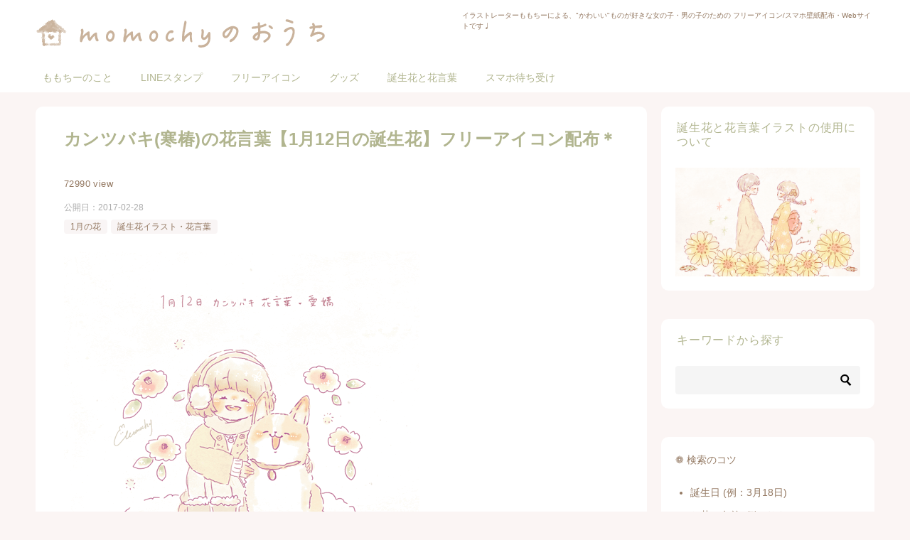

--- FILE ---
content_type: text/html; charset=UTF-8
request_url: https://momochy.com/archives/666
body_size: 17117
content:
<!doctype html>
<html lang="ja" class="col2 layout-footer-show">
<head>
	<meta charset="UTF-8">
	<meta name="viewport" content="width=device-width, initial-scale=1">
	<link rel="profile" href="http://gmpg.org/xfn/11">

	<title>カンツバキ(寒椿)の花言葉【1月12日の誕生花】フリーアイコン配布＊ ｜ momochyのおうち｜イラストレーターももちーのWebサイト</title>
<meta name='robots' content='max-image-preview:large' />
	<style>img:is([sizes="auto" i], [sizes^="auto," i]) { contain-intrinsic-size: 3000px 1500px }</style>
		<script>
		var shf = 1;
		var lso = 1;
		var ajaxurl = 'https://momochy.com/wp-admin/admin-ajax.php';
		var sns_cnt = true;
			</script>
	<link rel="alternate" type="application/rss+xml" title="momochyのおうち｜イラストレーターももちーのWebサイト &raquo; フィード" href="https://momochy.com/feed" />
<link rel="alternate" type="application/rss+xml" title="momochyのおうち｜イラストレーターももちーのWebサイト &raquo; コメントフィード" href="https://momochy.com/comments/feed" />
<script type="text/javascript">
/* <![CDATA[ */
window._wpemojiSettings = {"baseUrl":"https:\/\/s.w.org\/images\/core\/emoji\/16.0.1\/72x72\/","ext":".png","svgUrl":"https:\/\/s.w.org\/images\/core\/emoji\/16.0.1\/svg\/","svgExt":".svg","source":{"concatemoji":"https:\/\/momochy.com\/wp-includes\/js\/wp-emoji-release.min.js?ver=6.8.3"}};
/*! This file is auto-generated */
!function(s,n){var o,i,e;function c(e){try{var t={supportTests:e,timestamp:(new Date).valueOf()};sessionStorage.setItem(o,JSON.stringify(t))}catch(e){}}function p(e,t,n){e.clearRect(0,0,e.canvas.width,e.canvas.height),e.fillText(t,0,0);var t=new Uint32Array(e.getImageData(0,0,e.canvas.width,e.canvas.height).data),a=(e.clearRect(0,0,e.canvas.width,e.canvas.height),e.fillText(n,0,0),new Uint32Array(e.getImageData(0,0,e.canvas.width,e.canvas.height).data));return t.every(function(e,t){return e===a[t]})}function u(e,t){e.clearRect(0,0,e.canvas.width,e.canvas.height),e.fillText(t,0,0);for(var n=e.getImageData(16,16,1,1),a=0;a<n.data.length;a++)if(0!==n.data[a])return!1;return!0}function f(e,t,n,a){switch(t){case"flag":return n(e,"\ud83c\udff3\ufe0f\u200d\u26a7\ufe0f","\ud83c\udff3\ufe0f\u200b\u26a7\ufe0f")?!1:!n(e,"\ud83c\udde8\ud83c\uddf6","\ud83c\udde8\u200b\ud83c\uddf6")&&!n(e,"\ud83c\udff4\udb40\udc67\udb40\udc62\udb40\udc65\udb40\udc6e\udb40\udc67\udb40\udc7f","\ud83c\udff4\u200b\udb40\udc67\u200b\udb40\udc62\u200b\udb40\udc65\u200b\udb40\udc6e\u200b\udb40\udc67\u200b\udb40\udc7f");case"emoji":return!a(e,"\ud83e\udedf")}return!1}function g(e,t,n,a){var r="undefined"!=typeof WorkerGlobalScope&&self instanceof WorkerGlobalScope?new OffscreenCanvas(300,150):s.createElement("canvas"),o=r.getContext("2d",{willReadFrequently:!0}),i=(o.textBaseline="top",o.font="600 32px Arial",{});return e.forEach(function(e){i[e]=t(o,e,n,a)}),i}function t(e){var t=s.createElement("script");t.src=e,t.defer=!0,s.head.appendChild(t)}"undefined"!=typeof Promise&&(o="wpEmojiSettingsSupports",i=["flag","emoji"],n.supports={everything:!0,everythingExceptFlag:!0},e=new Promise(function(e){s.addEventListener("DOMContentLoaded",e,{once:!0})}),new Promise(function(t){var n=function(){try{var e=JSON.parse(sessionStorage.getItem(o));if("object"==typeof e&&"number"==typeof e.timestamp&&(new Date).valueOf()<e.timestamp+604800&&"object"==typeof e.supportTests)return e.supportTests}catch(e){}return null}();if(!n){if("undefined"!=typeof Worker&&"undefined"!=typeof OffscreenCanvas&&"undefined"!=typeof URL&&URL.createObjectURL&&"undefined"!=typeof Blob)try{var e="postMessage("+g.toString()+"("+[JSON.stringify(i),f.toString(),p.toString(),u.toString()].join(",")+"));",a=new Blob([e],{type:"text/javascript"}),r=new Worker(URL.createObjectURL(a),{name:"wpTestEmojiSupports"});return void(r.onmessage=function(e){c(n=e.data),r.terminate(),t(n)})}catch(e){}c(n=g(i,f,p,u))}t(n)}).then(function(e){for(var t in e)n.supports[t]=e[t],n.supports.everything=n.supports.everything&&n.supports[t],"flag"!==t&&(n.supports.everythingExceptFlag=n.supports.everythingExceptFlag&&n.supports[t]);n.supports.everythingExceptFlag=n.supports.everythingExceptFlag&&!n.supports.flag,n.DOMReady=!1,n.readyCallback=function(){n.DOMReady=!0}}).then(function(){return e}).then(function(){var e;n.supports.everything||(n.readyCallback(),(e=n.source||{}).concatemoji?t(e.concatemoji):e.wpemoji&&e.twemoji&&(t(e.twemoji),t(e.wpemoji)))}))}((window,document),window._wpemojiSettings);
/* ]]> */
</script>
<style id='wp-emoji-styles-inline-css' type='text/css'>

	img.wp-smiley, img.emoji {
		display: inline !important;
		border: none !important;
		box-shadow: none !important;
		height: 1em !important;
		width: 1em !important;
		margin: 0 0.07em !important;
		vertical-align: -0.1em !important;
		background: none !important;
		padding: 0 !important;
	}
</style>
<link rel='stylesheet' id='wp-block-library-css' href='//momochy.com/wp-content/cache/wpfc-minified/lkaegw6l/e7vll.css' type='text/css' media='all' />
<style id='classic-theme-styles-inline-css' type='text/css'>
/*! This file is auto-generated */
.wp-block-button__link{color:#fff;background-color:#32373c;border-radius:9999px;box-shadow:none;text-decoration:none;padding:calc(.667em + 2px) calc(1.333em + 2px);font-size:1.125em}.wp-block-file__button{background:#32373c;color:#fff;text-decoration:none}
</style>
<style id='collapsing-categories-style-inline-css' type='text/css'>


</style>
<style id='global-styles-inline-css' type='text/css'>
:root{--wp--preset--aspect-ratio--square: 1;--wp--preset--aspect-ratio--4-3: 4/3;--wp--preset--aspect-ratio--3-4: 3/4;--wp--preset--aspect-ratio--3-2: 3/2;--wp--preset--aspect-ratio--2-3: 2/3;--wp--preset--aspect-ratio--16-9: 16/9;--wp--preset--aspect-ratio--9-16: 9/16;--wp--preset--color--black: #000000;--wp--preset--color--cyan-bluish-gray: #abb8c3;--wp--preset--color--white: #ffffff;--wp--preset--color--pale-pink: #f78da7;--wp--preset--color--vivid-red: #cf2e2e;--wp--preset--color--luminous-vivid-orange: #ff6900;--wp--preset--color--luminous-vivid-amber: #fcb900;--wp--preset--color--light-green-cyan: #7bdcb5;--wp--preset--color--vivid-green-cyan: #00d084;--wp--preset--color--pale-cyan-blue: #8ed1fc;--wp--preset--color--vivid-cyan-blue: #0693e3;--wp--preset--color--vivid-purple: #9b51e0;--wp--preset--gradient--vivid-cyan-blue-to-vivid-purple: linear-gradient(135deg,rgba(6,147,227,1) 0%,rgb(155,81,224) 100%);--wp--preset--gradient--light-green-cyan-to-vivid-green-cyan: linear-gradient(135deg,rgb(122,220,180) 0%,rgb(0,208,130) 100%);--wp--preset--gradient--luminous-vivid-amber-to-luminous-vivid-orange: linear-gradient(135deg,rgba(252,185,0,1) 0%,rgba(255,105,0,1) 100%);--wp--preset--gradient--luminous-vivid-orange-to-vivid-red: linear-gradient(135deg,rgba(255,105,0,1) 0%,rgb(207,46,46) 100%);--wp--preset--gradient--very-light-gray-to-cyan-bluish-gray: linear-gradient(135deg,rgb(238,238,238) 0%,rgb(169,184,195) 100%);--wp--preset--gradient--cool-to-warm-spectrum: linear-gradient(135deg,rgb(74,234,220) 0%,rgb(151,120,209) 20%,rgb(207,42,186) 40%,rgb(238,44,130) 60%,rgb(251,105,98) 80%,rgb(254,248,76) 100%);--wp--preset--gradient--blush-light-purple: linear-gradient(135deg,rgb(255,206,236) 0%,rgb(152,150,240) 100%);--wp--preset--gradient--blush-bordeaux: linear-gradient(135deg,rgb(254,205,165) 0%,rgb(254,45,45) 50%,rgb(107,0,62) 100%);--wp--preset--gradient--luminous-dusk: linear-gradient(135deg,rgb(255,203,112) 0%,rgb(199,81,192) 50%,rgb(65,88,208) 100%);--wp--preset--gradient--pale-ocean: linear-gradient(135deg,rgb(255,245,203) 0%,rgb(182,227,212) 50%,rgb(51,167,181) 100%);--wp--preset--gradient--electric-grass: linear-gradient(135deg,rgb(202,248,128) 0%,rgb(113,206,126) 100%);--wp--preset--gradient--midnight: linear-gradient(135deg,rgb(2,3,129) 0%,rgb(40,116,252) 100%);--wp--preset--font-size--small: 13px;--wp--preset--font-size--medium: 20px;--wp--preset--font-size--large: 36px;--wp--preset--font-size--x-large: 42px;--wp--preset--spacing--20: 0.44rem;--wp--preset--spacing--30: 0.67rem;--wp--preset--spacing--40: 1rem;--wp--preset--spacing--50: 1.5rem;--wp--preset--spacing--60: 2.25rem;--wp--preset--spacing--70: 3.38rem;--wp--preset--spacing--80: 5.06rem;--wp--preset--shadow--natural: 6px 6px 9px rgba(0, 0, 0, 0.2);--wp--preset--shadow--deep: 12px 12px 50px rgba(0, 0, 0, 0.4);--wp--preset--shadow--sharp: 6px 6px 0px rgba(0, 0, 0, 0.2);--wp--preset--shadow--outlined: 6px 6px 0px -3px rgba(255, 255, 255, 1), 6px 6px rgba(0, 0, 0, 1);--wp--preset--shadow--crisp: 6px 6px 0px rgba(0, 0, 0, 1);}:where(.is-layout-flex){gap: 0.5em;}:where(.is-layout-grid){gap: 0.5em;}body .is-layout-flex{display: flex;}.is-layout-flex{flex-wrap: wrap;align-items: center;}.is-layout-flex > :is(*, div){margin: 0;}body .is-layout-grid{display: grid;}.is-layout-grid > :is(*, div){margin: 0;}:where(.wp-block-columns.is-layout-flex){gap: 2em;}:where(.wp-block-columns.is-layout-grid){gap: 2em;}:where(.wp-block-post-template.is-layout-flex){gap: 1.25em;}:where(.wp-block-post-template.is-layout-grid){gap: 1.25em;}.has-black-color{color: var(--wp--preset--color--black) !important;}.has-cyan-bluish-gray-color{color: var(--wp--preset--color--cyan-bluish-gray) !important;}.has-white-color{color: var(--wp--preset--color--white) !important;}.has-pale-pink-color{color: var(--wp--preset--color--pale-pink) !important;}.has-vivid-red-color{color: var(--wp--preset--color--vivid-red) !important;}.has-luminous-vivid-orange-color{color: var(--wp--preset--color--luminous-vivid-orange) !important;}.has-luminous-vivid-amber-color{color: var(--wp--preset--color--luminous-vivid-amber) !important;}.has-light-green-cyan-color{color: var(--wp--preset--color--light-green-cyan) !important;}.has-vivid-green-cyan-color{color: var(--wp--preset--color--vivid-green-cyan) !important;}.has-pale-cyan-blue-color{color: var(--wp--preset--color--pale-cyan-blue) !important;}.has-vivid-cyan-blue-color{color: var(--wp--preset--color--vivid-cyan-blue) !important;}.has-vivid-purple-color{color: var(--wp--preset--color--vivid-purple) !important;}.has-black-background-color{background-color: var(--wp--preset--color--black) !important;}.has-cyan-bluish-gray-background-color{background-color: var(--wp--preset--color--cyan-bluish-gray) !important;}.has-white-background-color{background-color: var(--wp--preset--color--white) !important;}.has-pale-pink-background-color{background-color: var(--wp--preset--color--pale-pink) !important;}.has-vivid-red-background-color{background-color: var(--wp--preset--color--vivid-red) !important;}.has-luminous-vivid-orange-background-color{background-color: var(--wp--preset--color--luminous-vivid-orange) !important;}.has-luminous-vivid-amber-background-color{background-color: var(--wp--preset--color--luminous-vivid-amber) !important;}.has-light-green-cyan-background-color{background-color: var(--wp--preset--color--light-green-cyan) !important;}.has-vivid-green-cyan-background-color{background-color: var(--wp--preset--color--vivid-green-cyan) !important;}.has-pale-cyan-blue-background-color{background-color: var(--wp--preset--color--pale-cyan-blue) !important;}.has-vivid-cyan-blue-background-color{background-color: var(--wp--preset--color--vivid-cyan-blue) !important;}.has-vivid-purple-background-color{background-color: var(--wp--preset--color--vivid-purple) !important;}.has-black-border-color{border-color: var(--wp--preset--color--black) !important;}.has-cyan-bluish-gray-border-color{border-color: var(--wp--preset--color--cyan-bluish-gray) !important;}.has-white-border-color{border-color: var(--wp--preset--color--white) !important;}.has-pale-pink-border-color{border-color: var(--wp--preset--color--pale-pink) !important;}.has-vivid-red-border-color{border-color: var(--wp--preset--color--vivid-red) !important;}.has-luminous-vivid-orange-border-color{border-color: var(--wp--preset--color--luminous-vivid-orange) !important;}.has-luminous-vivid-amber-border-color{border-color: var(--wp--preset--color--luminous-vivid-amber) !important;}.has-light-green-cyan-border-color{border-color: var(--wp--preset--color--light-green-cyan) !important;}.has-vivid-green-cyan-border-color{border-color: var(--wp--preset--color--vivid-green-cyan) !important;}.has-pale-cyan-blue-border-color{border-color: var(--wp--preset--color--pale-cyan-blue) !important;}.has-vivid-cyan-blue-border-color{border-color: var(--wp--preset--color--vivid-cyan-blue) !important;}.has-vivid-purple-border-color{border-color: var(--wp--preset--color--vivid-purple) !important;}.has-vivid-cyan-blue-to-vivid-purple-gradient-background{background: var(--wp--preset--gradient--vivid-cyan-blue-to-vivid-purple) !important;}.has-light-green-cyan-to-vivid-green-cyan-gradient-background{background: var(--wp--preset--gradient--light-green-cyan-to-vivid-green-cyan) !important;}.has-luminous-vivid-amber-to-luminous-vivid-orange-gradient-background{background: var(--wp--preset--gradient--luminous-vivid-amber-to-luminous-vivid-orange) !important;}.has-luminous-vivid-orange-to-vivid-red-gradient-background{background: var(--wp--preset--gradient--luminous-vivid-orange-to-vivid-red) !important;}.has-very-light-gray-to-cyan-bluish-gray-gradient-background{background: var(--wp--preset--gradient--very-light-gray-to-cyan-bluish-gray) !important;}.has-cool-to-warm-spectrum-gradient-background{background: var(--wp--preset--gradient--cool-to-warm-spectrum) !important;}.has-blush-light-purple-gradient-background{background: var(--wp--preset--gradient--blush-light-purple) !important;}.has-blush-bordeaux-gradient-background{background: var(--wp--preset--gradient--blush-bordeaux) !important;}.has-luminous-dusk-gradient-background{background: var(--wp--preset--gradient--luminous-dusk) !important;}.has-pale-ocean-gradient-background{background: var(--wp--preset--gradient--pale-ocean) !important;}.has-electric-grass-gradient-background{background: var(--wp--preset--gradient--electric-grass) !important;}.has-midnight-gradient-background{background: var(--wp--preset--gradient--midnight) !important;}.has-small-font-size{font-size: var(--wp--preset--font-size--small) !important;}.has-medium-font-size{font-size: var(--wp--preset--font-size--medium) !important;}.has-large-font-size{font-size: var(--wp--preset--font-size--large) !important;}.has-x-large-font-size{font-size: var(--wp--preset--font-size--x-large) !important;}
:where(.wp-block-post-template.is-layout-flex){gap: 1.25em;}:where(.wp-block-post-template.is-layout-grid){gap: 1.25em;}
:where(.wp-block-columns.is-layout-flex){gap: 2em;}:where(.wp-block-columns.is-layout-grid){gap: 2em;}
:root :where(.wp-block-pullquote){font-size: 1.5em;line-height: 1.6;}
</style>
<link rel='stylesheet' id='wp-ulike-css' href='//momochy.com/wp-content/cache/wpfc-minified/qiiub7de/e7vll.css' type='text/css' media='all' />
<link rel='stylesheet' id='keni-style-css' href='//momochy.com/wp-content/themes/keni8-child/style.css?ver=6.8.3' type='text/css' media='all' />
<link rel='stylesheet' id='keni_base-css' href='//momochy.com/wp-content/cache/wpfc-minified/qm0hikeh/e7vll.css' type='text/css' media='all' />
<link rel='stylesheet' id='keni-advanced-css' href='//momochy.com/wp-content/cache/wpfc-minified/q6q547cc/e7vll.css' type='text/css' media='all' />
<link rel='stylesheet' id='my-keni_base-css' href='//momochy.com/wp-content/cache/wpfc-minified/lm56cnc4/e7vll.css' type='text/css' media='all' />
<link rel='stylesheet' id='my-keni-advanced-css' href='//momochy.com/wp-content/cache/wpfc-minified/k9y93rwp/e7vll.css' type='text/css' media='all' />
<link rel="canonical" href="https://momochy.com/archives/666" />
<link rel="https://api.w.org/" href="https://momochy.com/wp-json/" /><link rel="alternate" title="JSON" type="application/json" href="https://momochy.com/wp-json/wp/v2/posts/666" /><link rel="EditURI" type="application/rsd+xml" title="RSD" href="https://momochy.com/xmlrpc.php?rsd" />
<link rel='shortlink' href='https://momochy.com/?p=666' />
<link rel="alternate" title="oEmbed (JSON)" type="application/json+oembed" href="https://momochy.com/wp-json/oembed/1.0/embed?url=https%3A%2F%2Fmomochy.com%2Farchives%2F666" />
<link rel="alternate" title="oEmbed (XML)" type="text/xml+oembed" href="https://momochy.com/wp-json/oembed/1.0/embed?url=https%3A%2F%2Fmomochy.com%2Farchives%2F666&#038;format=xml" />
<meta name="description" content="1月12日の誕生花、カンツバキ(寒椿)の花言葉をイラストと共にご紹介します。 イラストはフリーアイコンとしてもお使いいただけます。 カンツバキの花言葉 愛嬌 謙譲 申し分のない愛らしさ カンツバキ 分類 ツバキ科 ツバキ …">
		<!--OGP-->
		<meta property="og:type" content="article" />
<meta property="og:url" content="https://momochy.com/archives/666" />
		<meta property="og:title" content="カンツバキ(寒椿)の花言葉【1月12日の誕生花】フリーアイコン配布＊ ｜ momochyのおうち｜イラストレーターももちーのWebサイト"/>
		<meta property="og:description" content="1月12日の誕生花、カンツバキ(寒椿)の花言葉をイラストと共にご紹介します。 イラストはフリーアイコンとしてもお使いいただけます。 カンツバキの花言葉 愛嬌 謙譲 申し分のない愛らしさ カンツバキ 分類 ツバキ科 ツバキ …">
		<meta property="og:site_name" content="momochyのおうち｜イラストレーターももちーのWebサイト">
		<meta property="og:image" content="https://momochy.com/wp-content/uploads/2017/02/0112.png">
					<meta property="og:image:type" content="image/png">
						<meta property="og:image:width" content="500">
			<meta property="og:image:height" content="500">
					<meta property="og:locale" content="ja_JP">
				<!--OGP-->
		<link rel="icon" href="https://momochy.com/wp-content/uploads/2017/01/cropped-1500x500-32x32.png" sizes="32x32" />
<link rel="icon" href="https://momochy.com/wp-content/uploads/2017/01/cropped-1500x500-192x192.png" sizes="192x192" />
<link rel="apple-touch-icon" href="https://momochy.com/wp-content/uploads/2017/01/cropped-1500x500-180x180.png" />
<meta name="msapplication-TileImage" content="https://momochy.com/wp-content/uploads/2017/01/cropped-1500x500-270x270.png" />
</head>

<body class="wp-singular post-template-default single single-post postid-666 single-format-image wp-custom-logo wp-theme-keni80_wp_standard_all_202309271127 wp-child-theme-keni8-child"><!--ページの属性-->

<div id="top" class="keni-container">

<!--▼▼ ヘッダー ▼▼-->
<div class="keni-header_wrap">
	<div class="keni-header_outer">
		
		<header class="keni-header keni-header_col1">
			<div class="keni-header_inner">

							<p class="site-title"><a href="https://momochy.com/" rel="home"><img src="https://momochy.com/wp-content/uploads/2019/09/logo_pc.png" alt="momochyのおうち｜イラストレーターももちーのWebサイト"width='474' height='69'></a></p>
			
			<div class="keni-header_cont">
			<p class="site-description">イラストレーターももちーによる、&quot;かわいい&quot;ものが好きな女の子・男の子のための フリーアイコン/スマホ壁紙配布・Webサイトです♩</p>			</div>

			</div><!--keni-header_inner-->
		</header><!--keni-header-->	</div><!--keni-header_outer-->
</div><!--keni-header_wrap-->
<!--▲▲ ヘッダー ▲▲-->

<div id="click-space"></div>

<!--▼▼ グローバルナビ ▼▼-->
<div class="keni-gnav_wrap">
	<div class="keni-gnav_outer">
		<nav class="keni-gnav">
			<div class="keni-gnav_inner">

				<ul id="menu" class="keni-gnav_cont">
				<li id="menu-item-39" class="menu-item menu-item-type-post_type menu-item-object-page menu-item-39"><a href="https://momochy.com/profile">ももちーのこと</a></li>
<li id="menu-item-215" class="menu-item menu-item-type-custom menu-item-object-custom menu-item-215"><a href="https://momochy.com/archives/8712">LINEスタンプ</a></li>
<li id="menu-item-125" class="menu-item menu-item-type-taxonomy menu-item-object-category menu-item-125"><a href="https://momochy.com/archives/category/%e3%83%95%e3%83%aa%e3%83%bc%e3%82%a2%e3%82%a4%e3%82%b3%e3%83%b3">フリーアイコン</a></li>
<li id="menu-item-217" class="menu-item menu-item-type-custom menu-item-object-custom menu-item-217"><a href="https://suzuri.jp/momochy">グッズ</a></li>
<li id="menu-item-7939" class="menu-item menu-item-type-taxonomy menu-item-object-category current-post-ancestor current-menu-parent current-post-parent menu-item-7939"><a href="https://momochy.com/archives/category/%e8%aa%95%e7%94%9f%e8%8a%b1%e3%83%bb%e8%8a%b1%e8%a8%80%e8%91%89">誕生花と花言葉</a></li>
<li id="menu-item-8762" class="menu-item menu-item-type-taxonomy menu-item-object-category menu-item-8762"><a href="https://momochy.com/archives/category/%e3%82%b9%e3%83%9e%e3%83%9b%e5%be%85%e3%81%a1%e5%8f%97%e3%81%91">スマホ待ち受け</a></li>
				<li class="menu-search"><div class="search-box">
	<form role="search" method="get" id="keni_search" class="searchform" action="https://momochy.com/">
		<input type="text" value="" name="s" aria-label="検索"><button class="btn-search"><img src="https://momochy.com/wp-content/themes/keni80_wp_standard_all_202309271127/images/icon/search_black.svg" width="18" height="18" alt="検索"></button>
	</form>
</div></li>
				</ul>
			</div>
			<div class="keni-gnav_btn_wrap">
				<div class="keni-gnav_btn"><span class="keni-gnav_btn_icon-open"></span></div>
			</div>
		</nav>
	</div>
</div>



<div class="keni-main_wrap">
	<div class="keni-main_outer">

		<!--▼▼ メインコンテンツ ▼▼-->
		<main id="main" class="keni-main">
			<div class="keni-main_inner">

				<aside class="free-area free-area_before-title">
									</aside><!-- #secondary -->

		<article class="post-666 post type-post status-publish format-image has-post-thumbnail category-43 category-32 tag-50 tag-5 tag-96 tag-7 tag-104 tag-9 tag-135 tag-12 tag-136 tag-19 tag-33 tag-45 post_format-post-format-image keni-section" itemscope itemtype="http://schema.org/Article">
<meta itemscope itemprop="mainEntityOfPage"  itemType="https://schema.org/WebPage" itemid="https://momochy.com/archives/666" />

<div class="keni-section_wrap article_wrap">
	<div class="keni-section">

		<header class="article-header">
			<h1 class="entry_title" itemprop="headline">カンツバキ(寒椿)の花言葉【1月12日の誕生花】フリーアイコン配布＊</h1>
			<span class="post-view">72990 view</span>			<div class="entry_status">
		<ul class="entry_date">
				<li class="entry_date_item">公開日：<time itemprop="datePublished" datetime="2017-02-28T02:19:41+09:00" content="2017-02-28T02:19:41+09:00">2017-02-28</time></li>	</ul>
		<ul class="entry_category">
		<li class="entry_category_item 1%e6%9c%88%e3%81%ae%e8%8a%b1"><a href="https://momochy.com/archives/category/%e8%aa%95%e7%94%9f%e8%8a%b1%e3%83%bb%e8%8a%b1%e8%a8%80%e8%91%89/1%e6%9c%88%e3%81%ae%e8%8a%b1">1月の花</a></li><li class="entry_category_item %e8%aa%95%e7%94%9f%e8%8a%b1%e3%83%bb%e8%8a%b1%e8%a8%80%e8%91%89"><a href="https://momochy.com/archives/category/%e8%aa%95%e7%94%9f%e8%8a%b1%e3%83%bb%e8%8a%b1%e8%a8%80%e8%91%89">誕生花イラスト・花言葉</a></li>	</ul>
</div>					</header><!-- .article-header -->

		<div class="article-body" itemprop="articleBody">
			
			<p><img fetchpriority="high" decoding="async" class="alignnone size-full wp-image-539" src="https://momochy.com/wp-content/uploads/2017/02/0112.png" alt="" width="500" height="500" srcset="https://momochy.com/wp-content/uploads/2017/02/0112.png 500w, https://momochy.com/wp-content/uploads/2017/02/0112-150x150.png 150w, https://momochy.com/wp-content/uploads/2017/02/0112-300x300.png 300w, https://momochy.com/wp-content/uploads/2017/02/0112-320x320.png 320w, https://momochy.com/wp-content/uploads/2017/02/0112-200x200.png 200w, https://momochy.com/wp-content/uploads/2017/02/0112-100x100.png 100w" sizes="(max-width: 500px) 100vw, 500px" /></p>
<p>1月12日の誕生花、カンツバキ(寒椿)の花言葉をイラストと共にご紹介します。<br />
イラストはフリーアイコンとしてもお使いいただけます。</p>
<hr />
<h2>カンツバキの花言葉</h2>
<ul>
<ul>
<li>愛嬌</li>
<li>謙譲</li>
<li>申し分のない愛らしさ</li>
</ul>
</ul>
<hr />
<h2>カンツバキ</h2>
<dl>
<dt>分類</dt>
<dd>ツバキ科 ツバキ属</dd>
</dl>
<dl>
<dt>英名</dt>
<dd>Winter flowering Camellia</dd>
</dl>
<dl>
<dt>開花期</dt>
<dd>11月～2月</dd>
</dl>
<dl>
<dt>別名</dt>
<dd>獅子頭（シシガシラ）<br />
立寒椿（タチカンツバキ）</dd>
</dl>
<dl>
<dt>誕生花</dt>
<dd>1月10日</dd>
</dl>
<hr />
<p><!-- momochy_記事_間/PC --><br />
<ins class="adsbygoogle"
     style="display:block"
     data-ad-client="ca-pub-6883700335539347"
     data-ad-slot="5253401317"
     data-ad-format="auto"
     data-full-width-responsive="true"></ins><br />
<script>
     (adsbygoogle = window.adsbygoogle || []).push({});
</script></p>

<h2>フリーアイコン</h2>
<p><img decoding="async" class="alignnone size-full wp-image-505" src="https://momochy.com/wp-content/uploads/2017/02/91.png" alt="" width="500" height="500" srcset="https://momochy.com/wp-content/uploads/2017/02/91.png 500w, https://momochy.com/wp-content/uploads/2017/02/91-150x150.png 150w, https://momochy.com/wp-content/uploads/2017/02/91-300x300.png 300w, https://momochy.com/wp-content/uploads/2017/02/91-320x320.png 320w, https://momochy.com/wp-content/uploads/2017/02/91-200x200.png 200w, https://momochy.com/wp-content/uploads/2017/02/91-100x100.png 100w" sizes="(max-width: 500px) 100vw, 500px" /></p>
<p><!-- momochy_記事_間/PC --><br />
<ins class="adsbygoogle" style="display: block;" data-ad-client="ca-pub-6883700335539347" data-ad-slot="5253401317" data-ad-format="auto" data-full-width-responsive="true"></ins><br />
<script>
     (adsbygoogle = window.adsbygoogle || []).push({});
</script></p>
<hr />
<h4>使い方</h4>
<ul>
<li>お好きな画像を保存して、プロフィール画像・アイコン・トプ画としてお使いください</li>
<li>YouTube、Instagram、TikTok、Twitter、LINE、Facebook、アメブロ、その他全てのブログやSNS、アプリなどでお使いいただけます</li>
<li>動画配信アプリでの背景としてお使いいただくこともできます。その際はmomochyの文字が隠れないようにお使いいただき、説明文などにmomochyのイラストであることを記載していただけると嬉しいです。</li>
</ul>
<hr />
<h4>お断りしていること</h4>
<ul>
<li>無断での文字入れ、色の変更、描き足し、トリミングなどの二次加工</li>
<li>自身のサイトやSNSで配るなどの二次配布</li>
<li>全年齢対象でないページやコンテンツでのご利用</li>
<li>自作発言</li>
<li>商用利用</li>
</ul>
<hr />
<h4>加工したい場合</h4>
<ul>
<li>ご自身のみで使用する場合はOK(配布目的はNG)</li>
<li><a href="https://twitter.com/momochy_">momochy</a>までご報告をお願いいたします</li>
<li>(できれば)お使いいただくSNSのプロフィール欄などに「momochyの加工許可済み」であることの記載をお願いいたします</li>
</ul>
<hr />
<h4>著作権について</h4>
<p>その他一般的なルールに則ってご利用ください。</p>
<p>詳しくは、<a href="http://momochy.com/3%E5%88%86%E3%81%A7%E5%88%86%E3%81%8B%E3%82%8B%EF%BC%81%E3%82%A4%E3%83%A9%E3%82%B9%E3%83%88%E3%81%AE%E8%91%97%E4%BD%9C%E6%A8%A9">著作権についてまとめた投稿</a>をお読みいただければと思います！</p>
<hr />
<p><br></p>
<table width="90％"><!-- momochy_記事下テキスト --></table>

<h3>フリーアイコンつづき</h3>
<p><img decoding="async" class="alignnone size-full wp-image-502" src="https://momochy.com/wp-content/uploads/2017/02/88.png" alt="" width="500" height="500" srcset="https://momochy.com/wp-content/uploads/2017/02/88.png 500w, https://momochy.com/wp-content/uploads/2017/02/88-150x150.png 150w, https://momochy.com/wp-content/uploads/2017/02/88-300x300.png 300w, https://momochy.com/wp-content/uploads/2017/02/88-320x320.png 320w, https://momochy.com/wp-content/uploads/2017/02/88-200x200.png 200w, https://momochy.com/wp-content/uploads/2017/02/88-100x100.png 100w" sizes="(max-width: 500px) 100vw, 500px" /></p>
<p><img loading="lazy" decoding="async" class="alignnone size-full wp-image-504" src="https://momochy.com/wp-content/uploads/2017/02/90.png" alt="" width="500" height="500" srcset="https://momochy.com/wp-content/uploads/2017/02/90.png 500w, https://momochy.com/wp-content/uploads/2017/02/90-150x150.png 150w, https://momochy.com/wp-content/uploads/2017/02/90-300x300.png 300w, https://momochy.com/wp-content/uploads/2017/02/90-320x320.png 320w, https://momochy.com/wp-content/uploads/2017/02/90-200x200.png 200w, https://momochy.com/wp-content/uploads/2017/02/90-100x100.png 100w" sizes="auto, (max-width: 500px) 100vw, 500px" /></p>
<p>&nbsp;</p>
<h3>アップ</h3>
<p><img loading="lazy" decoding="async" class="alignnone size-full wp-image-500" src="https://momochy.com/wp-content/uploads/2017/02/86.png" alt="" width="500" height="500" srcset="https://momochy.com/wp-content/uploads/2017/02/86.png 500w, https://momochy.com/wp-content/uploads/2017/02/86-150x150.png 150w, https://momochy.com/wp-content/uploads/2017/02/86-300x300.png 300w, https://momochy.com/wp-content/uploads/2017/02/86-320x320.png 320w, https://momochy.com/wp-content/uploads/2017/02/86-200x200.png 200w, https://momochy.com/wp-content/uploads/2017/02/86-100x100.png 100w" sizes="auto, (max-width: 500px) 100vw, 500px" /></p>
<p><img loading="lazy" decoding="async" class="alignnone size-full wp-image-498" src="https://momochy.com/wp-content/uploads/2017/02/84.png" alt="" width="500" height="500" srcset="https://momochy.com/wp-content/uploads/2017/02/84.png 500w, https://momochy.com/wp-content/uploads/2017/02/84-150x150.png 150w, https://momochy.com/wp-content/uploads/2017/02/84-300x300.png 300w, https://momochy.com/wp-content/uploads/2017/02/84-320x320.png 320w, https://momochy.com/wp-content/uploads/2017/02/84-200x200.png 200w, https://momochy.com/wp-content/uploads/2017/02/84-100x100.png 100w" sizes="auto, (max-width: 500px) 100vw, 500px" /></p>
<p>&nbsp;</p>
<h3>犬(コーギー)</h3>
<p><img loading="lazy" decoding="async" class="alignnone size-full wp-image-503" src="https://momochy.com/wp-content/uploads/2017/02/89.png" alt="" width="500" height="500" srcset="https://momochy.com/wp-content/uploads/2017/02/89.png 500w, https://momochy.com/wp-content/uploads/2017/02/89-150x150.png 150w, https://momochy.com/wp-content/uploads/2017/02/89-300x300.png 300w, https://momochy.com/wp-content/uploads/2017/02/89-320x320.png 320w, https://momochy.com/wp-content/uploads/2017/02/89-200x200.png 200w, https://momochy.com/wp-content/uploads/2017/02/89-100x100.png 100w" sizes="auto, (max-width: 500px) 100vw, 500px" /></p>
<p><img loading="lazy" decoding="async" class="alignnone size-full wp-image-501" src="https://momochy.com/wp-content/uploads/2017/02/87.png" alt="" width="500" height="500" srcset="https://momochy.com/wp-content/uploads/2017/02/87.png 500w, https://momochy.com/wp-content/uploads/2017/02/87-150x150.png 150w, https://momochy.com/wp-content/uploads/2017/02/87-300x300.png 300w, https://momochy.com/wp-content/uploads/2017/02/87-320x320.png 320w, https://momochy.com/wp-content/uploads/2017/02/87-200x200.png 200w, https://momochy.com/wp-content/uploads/2017/02/87-100x100.png 100w" sizes="auto, (max-width: 500px) 100vw, 500px" /></p>
<p><img loading="lazy" decoding="async" class="alignnone size-full wp-image-499" src="https://momochy.com/wp-content/uploads/2017/02/85.png" alt="" width="500" height="500" srcset="https://momochy.com/wp-content/uploads/2017/02/85.png 500w, https://momochy.com/wp-content/uploads/2017/02/85-150x150.png 150w, https://momochy.com/wp-content/uploads/2017/02/85-300x300.png 300w, https://momochy.com/wp-content/uploads/2017/02/85-320x320.png 320w, https://momochy.com/wp-content/uploads/2017/02/85-200x200.png 200w, https://momochy.com/wp-content/uploads/2017/02/85-100x100.png 100w" sizes="auto, (max-width: 500px) 100vw, 500px" /></p>
<p>&nbsp;</p>
<h3>全体</h3>
<p><img loading="lazy" decoding="async" class="alignnone size-full wp-image-506" src="https://momochy.com/wp-content/uploads/2017/02/92.png" alt="" width="500" height="500" srcset="https://momochy.com/wp-content/uploads/2017/02/92.png 500w, https://momochy.com/wp-content/uploads/2017/02/92-150x150.png 150w, https://momochy.com/wp-content/uploads/2017/02/92-300x300.png 300w, https://momochy.com/wp-content/uploads/2017/02/92-320x320.png 320w, https://momochy.com/wp-content/uploads/2017/02/92-200x200.png 200w, https://momochy.com/wp-content/uploads/2017/02/92-100x100.png 100w" sizes="auto, (max-width: 500px) 100vw, 500px" /></p>
<p><p><script src="https://d.line-scdn.net/r/web/social-plugin/js/thirdparty/loader.min.js" async="async" defer="defer"></script></p>
<h2>全国のローソンで発売中！</h2>
<p><a href="https://momochy.com/archives/10747" target="_blank" rel="noopener"><img loading="lazy" decoding="async" src="https://momochy.com/wp-content/uploads/2021/02/ローソンマルチコピー機SNSバナーサイズ.jpg" alt="" width="800" height="450" class="alignnone size-full wp-image-10748" srcset="https://momochy.com/wp-content/uploads/2021/02/ローソンマルチコピー機SNSバナーサイズ.jpg 800w, https://momochy.com/wp-content/uploads/2021/02/ローソンマルチコピー機SNSバナーサイズ-300x169.jpg 300w, https://momochy.com/wp-content/uploads/2021/02/ローソンマルチコピー機SNSバナーサイズ-768x432.jpg 768w" sizes="auto, (max-width: 800px) 100vw, 800px" /></a></p>
<p><a href="https://momochy.com/archives/11961" target="_blank" rel="noopener"><img loading="lazy" decoding="async" src="https://momochy.com/wp-content/uploads/2022/03/SNS.jpg" alt="" width="800" height="450" class="alignnone size-full wp-image-11962" srcset="https://momochy.com/wp-content/uploads/2022/03/SNS.jpg 800w, https://momochy.com/wp-content/uploads/2022/03/SNS-300x169.jpg 300w, https://momochy.com/wp-content/uploads/2022/03/SNS-768x432.jpg 768w" sizes="auto, (max-width: 800px) 100vw, 800px" /></a></p>
<p><a href="https://momochy.com/archives/11646" target="_blank" rel="noopener"><img loading="lazy" decoding="async" src="https://momochy.com/wp-content/uploads/2021/12/SNS.jpg" alt="" width="800" height="450" class="alignnone size-full wp-image-11671" srcset="https://momochy.com/wp-content/uploads/2021/12/SNS.jpg 800w, https://momochy.com/wp-content/uploads/2021/12/SNS-300x169.jpg 300w, https://momochy.com/wp-content/uploads/2021/12/SNS-768x432.jpg 768w" sizes="auto, (max-width: 800px) 100vw, 800px" /></a></p>
<p><a href="https://momochy.com/archives/12813" target="_blank" rel="noopener"><img loading="lazy" decoding="async" src="https://momochy.com/wp-content/uploads/2023/01/SNS.png" alt="" width="800" height="450" class="alignnone size-full wp-image-12814" srcset="https://momochy.com/wp-content/uploads/2023/01/SNS.png 800w, https://momochy.com/wp-content/uploads/2023/01/SNS-300x169.png 300w, https://momochy.com/wp-content/uploads/2023/01/SNS-768x432.png 768w" sizes="auto, (max-width: 800px) 100vw, 800px" /></a></p>
<p><a href="https://momochy.com/archives/13914" target="_blank" rel="noopener"><img loading="lazy" decoding="async" src="https://momochy.com/wp-content/uploads/2024/01/SNS.jpg" alt="" width="800" height="450" class="alignnone wp-image-13915 size-full" srcset="https://momochy.com/wp-content/uploads/2024/01/SNS.jpg 800w, https://momochy.com/wp-content/uploads/2024/01/SNS-300x169.jpg 300w, https://momochy.com/wp-content/uploads/2024/01/SNS-768x432.jpg 768w" sizes="auto, (max-width: 800px) 100vw, 800px" /></a></p>
<p><a href="https://momochy.com/archives/14765" target="_blank" rel="noopener"><img loading="lazy" decoding="async" src="https://momochy.com/wp-content/uploads/2025/01/SNS_LAWSON.jpg" alt="" width="800" height="450" class="alignnone size-full wp-image-14769" srcset="https://momochy.com/wp-content/uploads/2025/01/SNS_LAWSON.jpg 800w, https://momochy.com/wp-content/uploads/2025/01/SNS_LAWSON-300x169.jpg 300w, https://momochy.com/wp-content/uploads/2025/01/SNS_LAWSON-768x432.jpg 768w" sizes="auto, (max-width: 800px) 100vw, 800px" /></a></p>
<p>&nbsp;</p>
<h2>全国のミニストップでも販売中！</h2>
<p><a href="https://momochy.com/archives/14323" target="_blank" rel="noopener"><img loading="lazy" decoding="async" src="https://momochy.com/wp-content/uploads/2024/06/SNS.jpg" alt="" width="800" height="425" class="alignnone wp-image-14324" /></a></p>
<p><a href="https://momochy.com/archives/14771" target="_blank" rel="noopener"><img loading="lazy" decoding="async" src="https://momochy.com/wp-content/uploads/2025/01/SNS_MINISTOP.jpg" alt="" width="800" height="450" class="alignnone size-full wp-image-14766" srcset="https://momochy.com/wp-content/uploads/2025/01/SNS_MINISTOP.jpg 800w, https://momochy.com/wp-content/uploads/2025/01/SNS_MINISTOP-300x169.jpg 300w, https://momochy.com/wp-content/uploads/2025/01/SNS_MINISTOP-768x432.jpg 768w" sizes="auto, (max-width: 800px) 100vw, 800px" /></a></p>
<hr />
<h2>SNS</h2>
<p>最新のイラストやイベント情報をいち早く投稿しています♩</p>
<p><a class="twitter-follow-button" href="https://twitter.com/momochy_" data-show-count="true" data-lang="ja" data-size="large" data-dnt="true">@momochy_さんをフォロー</a> <script>!function(d,s,id){var js,fjs=d.getElementsByTagName(s)[0],p=/^http:/.test(d.location)?'http':'https';if(!d.getElementById(id)){js=d.createElement(s);js.id=id;js.src=p+'://platform.twitter.com/widgets.js';fjs.parentNode.insertBefore(js,fjs);}}(document, 'script', 'twitter-wjs');</script></p>
<p><a href="https://www.instagram.com/momochy_/" target="_blank" rel="noopener">Instgramはこちら</a></p>
<hr />
<h2>グッズ販売はこちら</h2>
<p>オンラインショップ限定グッズを販売しています♩</p>
<p><a href="https://suzuri.jp/momochy" target="_blank" rel="noopener noreferrer"><img loading="lazy" decoding="async" class="alignnone size-full wp-image-1428" src="https://momochy.com/wp-content/uploads/2017/04/販売2.png" alt="" width="600" height="114" srcset="https://momochy.com/wp-content/uploads/2017/04/販売2.png 600w, https://momochy.com/wp-content/uploads/2017/04/販売2-300x57.png 300w" sizes="auto, (max-width: 600px) 100vw, 600px" /></a></p>
<ul>
<li><a href="https://suzuri.jp/momochy/omoide/16266" target="_blank" rel="noopener noreferrer">販売はこちら</a></li>
<li><a href="https://momochy.com/archives/3851">紹介はこちら</a></li>
</ul>
<p><img loading="lazy" decoding="async" src="https://momochy.com/wp-content/uploads/2018/03/サムネイル.jpg" alt="" width="1000" height="563" class="alignnone size-full wp-image-12175" srcset="https://momochy.com/wp-content/uploads/2018/03/サムネイル.jpg 1000w, https://momochy.com/wp-content/uploads/2018/03/サムネイル-300x169.jpg 300w, https://momochy.com/wp-content/uploads/2018/03/サムネイル-768x432.jpg 768w" sizes="auto, (max-width: 1000px) 100vw, 1000px" /></p>
<h3>トートバッグ</h3>
<ul>
<li><a href="https://suzuri.jp/momochy/omoide/21065">販売はこちら</a></li>
</ul>
<p><a href="https://suzuri.jp/momochy/omoide/21065" target="_blank" rel="noopener noreferrer"><img loading="lazy" decoding="async" class="alignnone size-full wp-image-7894" src="https://momochy.com/wp-content/uploads/2017/02/DaONFgnVQAAUZZj.jpg" alt="" width="600" height="803" srcset="https://momochy.com/wp-content/uploads/2017/02/DaONFgnVQAAUZZj.jpg 600w, https://momochy.com/wp-content/uploads/2017/02/DaONFgnVQAAUZZj-224x300.jpg 224w" sizes="auto, (max-width: 600px) 100vw, 600px" /></a></p>
<p>&nbsp;</p>
<h3>楽器グッズ</h3>
<ul>
<li><a href="https://suzuri.jp/momochy/omoide/21064" target="_blank" rel="noopener noreferrer">販売ページはこちら</a></li>
</ul>
<p><a href="https://suzuri.jp/momochy/omoide/21064" target="_blank" rel="noopener noreferrer"><img loading="lazy" decoding="async" class="alignnone size-full wp-image-7895" src="https://momochy.com/wp-content/uploads/2017/02/DMvP2heV4AMWo9W.jpg" alt="" width="1024" height="609" srcset="https://momochy.com/wp-content/uploads/2017/02/DMvP2heV4AMWo9W.jpg 1024w, https://momochy.com/wp-content/uploads/2017/02/DMvP2heV4AMWo9W-300x178.jpg 300w, https://momochy.com/wp-content/uploads/2017/02/DMvP2heV4AMWo9W-768x457.jpg 768w" sizes="auto, (max-width: 1024px) 100vw, 1024px" /></a></p>
<p><a href="https://suzuri.jp/momochy/omoide/21064" target="_blank" rel="noopener noreferrer"><img loading="lazy" decoding="async" class="alignnone size-full wp-image-7896" src="https://momochy.com/wp-content/uploads/2017/02/DO6SwqNUEAALGNP.jpg" alt="" width="1024" height="574" srcset="https://momochy.com/wp-content/uploads/2017/02/DO6SwqNUEAALGNP.jpg 1024w, https://momochy.com/wp-content/uploads/2017/02/DO6SwqNUEAALGNP-300x168.jpg 300w, https://momochy.com/wp-content/uploads/2017/02/DO6SwqNUEAALGNP-768x431.jpg 768w" sizes="auto, (max-width: 1024px) 100vw, 1024px" /></a></p>
<p><a href="https://suzuri.jp/momochy/omoide/127013" target="_blank" rel="noopener"><img loading="lazy" decoding="async" src="https://momochy.com/wp-content/uploads/2022/03/FK1x1cLaUAMn9t_.jpg" alt="" width="1600" height="900" class="alignnone size-full wp-image-11988" srcset="https://momochy.com/wp-content/uploads/2022/03/FK1x1cLaUAMn9t_.jpg 1600w, https://momochy.com/wp-content/uploads/2022/03/FK1x1cLaUAMn9t_-300x169.jpg 300w, https://momochy.com/wp-content/uploads/2022/03/FK1x1cLaUAMn9t_-1024x576.jpg 1024w, https://momochy.com/wp-content/uploads/2022/03/FK1x1cLaUAMn9t_-768x432.jpg 768w, https://momochy.com/wp-content/uploads/2022/03/FK1x1cLaUAMn9t_-1536x864.jpg 1536w" sizes="auto, (max-width: 1600px) 100vw, 1600px" /></a> <a href="https://suzuri.jp/momochy/omoide/127013" target="_blank" rel="noopener"><img loading="lazy" decoding="async" src="https://momochy.com/wp-content/uploads/2022/03/FK1x1czacAMHgcN.jpg" alt="" width="1600" height="900" class="alignnone size-full wp-image-11989" srcset="https://momochy.com/wp-content/uploads/2022/03/FK1x1czacAMHgcN.jpg 1600w, https://momochy.com/wp-content/uploads/2022/03/FK1x1czacAMHgcN-300x169.jpg 300w, https://momochy.com/wp-content/uploads/2022/03/FK1x1czacAMHgcN-1024x576.jpg 1024w, https://momochy.com/wp-content/uploads/2022/03/FK1x1czacAMHgcN-768x432.jpg 768w, https://momochy.com/wp-content/uploads/2022/03/FK1x1czacAMHgcN-1536x864.jpg 1536w" sizes="auto, (max-width: 1600px) 100vw, 1600px" /></a></p>
<p>&nbsp;</p>
<h3>サコッシュ</h3>
<ul>
<li><a href="https://suzuri.jp/momochy/omoide/11618">販売ページはこちら</a></li>
</ul>
<p><a href="https://suzuri.jp/momochy/omoide/11618" target="_blank" rel="noopener noreferrer"><img loading="lazy" decoding="async" class="alignnone size-full wp-image-7897" src="https://momochy.com/wp-content/uploads/2017/02/DMgkanpVAAAyiRJ.jpg" alt="" width="1200" height="713" srcset="https://momochy.com/wp-content/uploads/2017/02/DMgkanpVAAAyiRJ.jpg 1200w, https://momochy.com/wp-content/uploads/2017/02/DMgkanpVAAAyiRJ-300x178.jpg 300w, https://momochy.com/wp-content/uploads/2017/02/DMgkanpVAAAyiRJ-768x456.jpg 768w, https://momochy.com/wp-content/uploads/2017/02/DMgkanpVAAAyiRJ-1024x608.jpg 1024w" sizes="auto, (max-width: 1200px) 100vw, 1200px" /></a></p>
<p>&nbsp;</p>
<hr />
<h2>作品の通販はこちら</h2>
<p>minneは期間限定でオープンします。</p>
<p>オープンの時期は<a href="https://minne.com/account/people/2581/followee" target="_blank" rel="noopener noreferrer">minneのフォロー</a>か<a href="https://twitter.com/momochy_" target="_blank" rel="noopener noreferrer">X(Twitter)</a>にてご確認ください❁</p>
<p><a href="https://minne.com/@momochy"><img loading="lazy" decoding="async" class="alignnone wp-image-7892 size-full" src="https://momochy.com/wp-content/uploads/2017/02/DtTrDf0VYAEY-uq.jpg" alt="" width="1200" height="600" srcset="https://momochy.com/wp-content/uploads/2017/02/DtTrDf0VYAEY-uq.jpg 1200w, https://momochy.com/wp-content/uploads/2017/02/DtTrDf0VYAEY-uq-300x150.jpg 300w, https://momochy.com/wp-content/uploads/2017/02/DtTrDf0VYAEY-uq-768x384.jpg 768w, https://momochy.com/wp-content/uploads/2017/02/DtTrDf0VYAEY-uq-1024x512.jpg 1024w" sizes="auto, (max-width: 1200px) 100vw, 1200px" /></a></p>
<p>&nbsp;</p>
<hr />
<p>&nbsp;</p>
<h2>LINEスタンプ・絵文字・きせかえはこちら</h2>
<ul>
<li><a href="https://momochy.com/archives/8712" target="_blank" rel="noopener noreferrer">紹介ページはこちら</a></li>
</ul>
<p><a href="https://momochy.com/archives/8712" target="_blank" rel="noopener noreferrer"><img loading="lazy" decoding="async" class="alignnone size-full wp-image-8716" src="https://momochy.com/wp-content/uploads/2019/09/ももちーうさぎLINEきせかえ.jpg" alt="" width="680" height="381" srcset="https://momochy.com/wp-content/uploads/2019/09/ももちーうさぎLINEきせかえ.jpg 680w, https://momochy.com/wp-content/uploads/2019/09/ももちーうさぎLINEきせかえ-300x168.jpg 300w" sizes="auto, (max-width: 680px) 100vw, 680px" /></a></p>
<p><!-- momochy_記事下テキスト --><br />
<ins class="adsbygoogle"
     style="display:block"
     data-ad-client="ca-pub-6883700335539347"
     data-ad-slot="8730074916"
     data-ad-format="auto"
     data-full-width-responsive="true"></ins><br />
<script>
     (adsbygoogle = window.adsbygoogle || []).push({});
</script></p>
</p>
		<div class="wpulike wpulike-default " ><div class="wp_ulike_general_class wp_ulike_is_restricted"><button type="button"
					aria-label="いいねボタン"
					data-ulike-id="666"
					data-ulike-nonce="a955cfb4eb"
					data-ulike-type="post"
					data-ulike-template="wpulike-default"
					data-ulike-display-likers="0"
					data-ulike-likers-style="popover"
					class="wp_ulike_btn wp_ulike_put_image wp_post_btn_666"></button><span class="count-box wp_ulike_counter_up" data-ulike-counter-value="0"></span>			</div></div>
	
		</div><!-- .article-body -->

	        <div class="post-tag">
			<dl>
				<dt>タグ</dt>
				<dd>
					<ul>
								            <li >
			                <a href="https://momochy.com/archives/tag/%e8%8a%b1"  rel="tag">花</a>
			            </li>
									            <li >
			                <a href="https://momochy.com/archives/tag/%e3%83%95%e3%83%aa%e3%83%bc%e3%82%a2%e3%82%a4%e3%82%b3%e3%83%b3"  rel="tag">フリーアイコン</a>
			            </li>
									            <li >
			                <a href="https://momochy.com/archives/tag/%e8%8a%b1%e8%a8%80%e8%91%89"  rel="tag">花言葉</a>
			            </li>
									            <li >
			                <a href="https://momochy.com/archives/tag/%e5%a5%b3%e3%81%ae%e5%ad%90"  rel="tag">女の子</a>
			            </li>
									            <li >
			                <a href="https://momochy.com/archives/tag/%e7%8a%ac"  rel="tag">犬</a>
			            </li>
									            <li >
			                <a href="https://momochy.com/archives/tag/%e5%86%ac"  rel="tag">冬</a>
			            </li>
									            <li >
			                <a href="https://momochy.com/archives/tag/%e8%80%b3%e3%81%82%e3%81%a6"  rel="tag">耳あて</a>
			            </li>
									            <li >
			                <a href="https://momochy.com/archives/tag/%e3%83%9e%e3%83%95%e3%83%a9%e3%83%bc"  rel="tag">マフラー</a>
			            </li>
									            <li >
			                <a href="https://momochy.com/archives/tag/%e3%82%b3%e3%83%bc%e3%82%ae%e3%83%bc"  rel="tag">コーギー</a>
			            </li>
									            <li >
			                <a href="https://momochy.com/archives/tag/%e3%83%9c%e3%83%96"  rel="tag">ボブ</a>
			            </li>
									            <li >
			                <a href="https://momochy.com/archives/tag/%e8%aa%95%e7%94%9f%e8%8a%b1"  rel="tag">誕生花</a>
			            </li>
									            <li >
			                <a href="https://momochy.com/archives/tag/%e7%ac%91%e9%a1%94"  rel="tag">笑顔</a>
			            </li>
						        			</ul>
				</dd>
			</dl>
		</div>
	    </div><!-- .keni-section -->
</div><!-- .keni-section_wrap -->


<div class="behind-article-area">

<div class="keni-section_wrap keni-section_wrap_style02">
	<div class="keni-section">
<aside class="sns-btn_wrap">
			<div class="sns-btn_tw" data-url="https://momochy.com/archives/666" data-title="%E3%82%AB%E3%83%B3%E3%83%84%E3%83%90%E3%82%AD%28%E5%AF%92%E6%A4%BF%29%E3%81%AE%E8%8A%B1%E8%A8%80%E8%91%89%E3%80%901%E6%9C%8812%E6%97%A5%E3%81%AE%E8%AA%95%E7%94%9F%E8%8A%B1%E3%80%91%E3%83%95%E3%83%AA%E3%83%BC%E3%82%A2%E3%82%A4%E3%82%B3%E3%83%B3%E9%85%8D%E5%B8%83%EF%BC%8A+%EF%BD%9C+momochy%E3%81%AE%E3%81%8A%E3%81%86%E3%81%A1%EF%BD%9C%E3%82%A4%E3%83%A9%E3%82%B9%E3%83%88%E3%83%AC%E3%83%BC%E3%82%BF%E3%83%BC%E3%82%82%E3%82%82%E3%81%A1%E3%83%BC%E3%81%AEWeb%E3%82%B5%E3%82%A4%E3%83%88"></div>
		<div class="sns-btn_fb" data-url="https://momochy.com/archives/666" data-title="%E3%82%AB%E3%83%B3%E3%83%84%E3%83%90%E3%82%AD%28%E5%AF%92%E6%A4%BF%29%E3%81%AE%E8%8A%B1%E8%A8%80%E8%91%89%E3%80%901%E6%9C%8812%E6%97%A5%E3%81%AE%E8%AA%95%E7%94%9F%E8%8A%B1%E3%80%91%E3%83%95%E3%83%AA%E3%83%BC%E3%82%A2%E3%82%A4%E3%82%B3%E3%83%B3%E9%85%8D%E5%B8%83%EF%BC%8A+%EF%BD%9C+momochy%E3%81%AE%E3%81%8A%E3%81%86%E3%81%A1%EF%BD%9C%E3%82%A4%E3%83%A9%E3%82%B9%E3%83%88%E3%83%AC%E3%83%BC%E3%82%BF%E3%83%BC%E3%82%82%E3%82%82%E3%81%A1%E3%83%BC%E3%81%AEWeb%E3%82%B5%E3%82%A4%E3%83%88"></div>
		<div class="sns-btn_hatena" data-url="https://momochy.com/archives/666" data-title="%E3%82%AB%E3%83%B3%E3%83%84%E3%83%90%E3%82%AD%28%E5%AF%92%E6%A4%BF%29%E3%81%AE%E8%8A%B1%E8%A8%80%E8%91%89%E3%80%901%E6%9C%8812%E6%97%A5%E3%81%AE%E8%AA%95%E7%94%9F%E8%8A%B1%E3%80%91%E3%83%95%E3%83%AA%E3%83%BC%E3%82%A2%E3%82%A4%E3%82%B3%E3%83%B3%E9%85%8D%E5%B8%83%EF%BC%8A+%EF%BD%9C+momochy%E3%81%AE%E3%81%8A%E3%81%86%E3%81%A1%EF%BD%9C%E3%82%A4%E3%83%A9%E3%82%B9%E3%83%88%E3%83%AC%E3%83%BC%E3%82%BF%E3%83%BC%E3%82%82%E3%82%82%E3%81%A1%E3%83%BC%E3%81%AEWeb%E3%82%B5%E3%82%A4%E3%83%88"></div>
		</aside>
<section class="profile-box">

<h2 class="profile-box-title">この記事を書いている人</h2>
<div class="profile-box_in" itemprop="author" itemscope itemtype="https://schema.org/Person">
	<figure class="profile-box-thumb">
		<img alt='momochy (ももちー)' src='https://secure.gravatar.com/avatar/c80a82810001742fc347577fcd5debe00119aeca565f5b2ede20303dd2d487df?s=300&#038;d=mm&#038;r=g' srcset='https://secure.gravatar.com/avatar/c80a82810001742fc347577fcd5debe00119aeca565f5b2ede20303dd2d487df?s=600&#038;d=mm&#038;r=g 2x' class='avatar avatar-300 photo' height='300' width='300' loading='lazy' decoding='async'/>		<div class="sns-follow-btn">
									<div class="sns-follow-btn_tw"><a href="https://twitter.com/momochy_" itemprop="sameAs"><i class="fab fa-twitter" aria-hidden="true"></i></a></div>
									<div class="sns-follow-btn_fb"><a href="https://www.facebook.com/momochy3180/" itemprop="sameAs"><i class="fab fa-facebook" aria-hidden="true"></i></a></div>
									<div class="sns-follow-btn_insta"><a href="https://www.instagram.com/momochy_/" itemprop="sameAs"><i class="fab fa-instagram" aria-hidden="true"></i></a></div>
					</div>
	</figure>
	<h3 class="profile-box-author"><span itemprop="name">momochy (ももちー)</span></h3>
		<div class="profile-box-desc">
		東京出身のイラストレーター、ハンドメイド作家、Webデザイナー。
12歳でブログを開設し、2012年にはNHKの番組へ出演。
女子美術大学を卒業後はWebサービスのデザイナーを務め、現在はフリーランスでグッズ販売やイベント出展などを行なっています。

主なお仕事に「おしゃれマナーBookシリーズ(ポプラ社さま)」シリーズ表紙・漫画、オリジナルアプリなど。

女の子や花をモチーフとした作品を多く手掛け、キャラクター「ももちーうさぎ」の展開や大きな作品の展示など分野にとらわれず幅広く活動しています。		<p class="link-next link-author-list"><a href="https://momochy.com/archives/author/momochy">執筆記事一覧</a></p>
	</div>
	</div><!--profile-box_in-->

</section><!--profile-box-->

		<div class="keni-related-area keni-section_wrap keni-section_wrap_style02">
			<section class="keni-section">

			<h2 class="keni-related-title">関連記事</h2>

			<ul class="related-entry-list related-entry-list_style02">
			<li class="related-entry-list_item"><figure class="related-entry_thumb"><a href="https://momochy.com/archives/6740" title="パンパスグラス/シロガネヨシ(白銀葭)の花言葉【11月25日の誕生花】フリーアイコン配布＊"><img src="https://momochy.com/wp-content/uploads/2018/11/05-18.png" class="relation-image" width="600" height="600" alt="パンパスグラス/シロガネヨシ(白銀葭)の花言葉【11月25日の誕生花】フリーアイコン配布＊"></a></figure><p class="related-entry_title"><a href="https://momochy.com/archives/6740" title="パンパスグラス/シロガネヨシ(白銀葭)の花言葉【11月25日の誕生花】フリーアイコン配布＊">パンパスグラス/シロガネヨシ(白銀葭)の花言葉【11月25日の誕生花】フリーアイコン配布＊</a></p></li><li class="related-entry-list_item"><figure class="related-entry_thumb"><a href="https://momochy.com/archives/6502" title="クラスペディア/ゴールドスティックの花言葉【11月11日の誕生花】フリーアイコン配布＊"><img src="https://momochy.com/wp-content/uploads/2018/11/04-9.png" class="relation-image" width="600" height="600" alt="クラスペディア/ゴールドスティックの花言葉【11月11日の誕生花】フリーアイコン配布＊"></a></figure><p class="related-entry_title"><a href="https://momochy.com/archives/6502" title="クラスペディア/ゴールドスティックの花言葉【11月11日の誕生花】フリーアイコン配布＊">クラスペディア/ゴールドスティックの花言葉【11月11日の誕生花】フリーアイコン配布＊</a></p></li><li class="related-entry-list_item"><figure class="related-entry_thumb"><a href="https://momochy.com/archives/7595" title="オドントグロッサム/スイセイラン(彗星蘭)の花言葉【12月29日の誕生花】フリーアイコン配布＊"><img src="https://momochy.com/wp-content/uploads/2018/12/04-27.png" class="relation-image" width="600" height="600" alt="オドントグロッサム/スイセイラン(彗星蘭)の花言葉【12月29日の誕生花】フリーアイコン配布＊"></a></figure><p class="related-entry_title"><a href="https://momochy.com/archives/7595" title="オドントグロッサム/スイセイラン(彗星蘭)の花言葉【12月29日の誕生花】フリーアイコン配布＊">オドントグロッサム/スイセイラン(彗星蘭)の花言葉【12月29日の誕生花】フリーアイコン配布＊</a></p></li><li class="related-entry-list_item"><figure class="related-entry_thumb"><a href="https://momochy.com/archives/2569" title="ブルーレースフラワーの花言葉【3月17日の誕生花】フリーアイコン配布＊"><img src="https://momochy.com/wp-content/uploads/2017/06/0317.png" class="relation-image" width="600" height="600" alt="ブルーレースフラワーの花言葉【3月17日の誕生花】フリーアイコン配布＊"></a></figure><p class="related-entry_title"><a href="https://momochy.com/archives/2569" title="ブルーレースフラワーの花言葉【3月17日の誕生花】フリーアイコン配布＊">ブルーレースフラワーの花言葉【3月17日の誕生花】フリーアイコン配布＊</a></p></li><li class="related-entry-list_item"><figure class="related-entry_thumb"><a href="https://momochy.com/archives/5928" title="スイートバジルの花言葉【10月15日の誕生花】フリーアイコン配布＊"><img src="https://momochy.com/wp-content/uploads/2018/10/05-14.png" class="relation-image" width="600" height="600" alt="スイートバジルの花言葉【10月15日の誕生花】フリーアイコン配布＊"></a></figure><p class="related-entry_title"><a href="https://momochy.com/archives/5928" title="スイートバジルの花言葉【10月15日の誕生花】フリーアイコン配布＊">スイートバジルの花言葉【10月15日の誕生花】フリーアイコン配布＊</a></p></li><li class="related-entry-list_item"><figure class="related-entry_thumb"><a href="https://momochy.com/archives/1332" title="睡蓮(スイレン)の花言葉【2月5日の誕生花】フリーアイコン配布＊"><img src="https://momochy.com/wp-content/uploads/2017/03/0205.png" class="relation-image" width="500" height="500" alt="睡蓮(スイレン)の花言葉【2月5日の誕生花】フリーアイコン配布＊"></a></figure><p class="related-entry_title"><a href="https://momochy.com/archives/1332" title="睡蓮(スイレン)の花言葉【2月5日の誕生花】フリーアイコン配布＊">睡蓮(スイレン)の花言葉【2月5日の誕生花】フリーアイコン配布＊</a></p></li>
			</ul>


			</section><!--keni-section-->
		</div>		
	<nav class="navigation post-navigation" aria-label="投稿">
		<h2 class="screen-reader-text">投稿ナビゲーション</h2>
		<div class="nav-links"><div class="nav-previous"><a href="https://momochy.com/archives/663">白コチョウラン(白胡蝶蘭)の花言葉【1月11日の誕生花】フリーアイコン配布＊</a></div><div class="nav-next"><a href="https://momochy.com/archives/670">マンサク(満作)の花言葉【1月13日の誕生花】フリーアイコン配布＊</a></div></div>
	</nav>
	</div>
</div>
</div><!-- .behind-article-area -->

</article><!-- #post-## -->


				<aside class="free-area free-area_after-cont">
					<div id="keni_pv-4" class="keni-section_wrap widget widget_keni_pv widget_recent_entries_img widget_recent_entries_ranking"><section class="keni-section"><h3 class="sub-section_title">人気記事</h3>            <ol class="list_widget_recent_entries_img">
			<li>
	        <figure class="widget_recent_entries_thumb">
	        <a href="https://momochy.com/archives/15508" ><img src="https://momochy.com/wp-content/uploads/2026/01/アイコン08-300x300.jpg" alt="カンツバキ(寒椿)の花言葉【1月12日の誕生花】フリーアイコン配布＊"  width="300" height="300"></a>
	        </figure>
	        <p class="widget_recent_entries_img_entry_title"><a href="https://momochy.com/archives/15508" >ロック画面や待ち受け・スマホ壁紙に使える＊2026年1月のカレンダーイラスト<span class="count">（109 view）</span></a></p>
	        </li>
	<li>
	        <figure class="widget_recent_entries_thumb">
	        <a href="https://momochy.com/archives/15509" ><img src="https://momochy.com/wp-content/uploads/2026/01/アイコン04-300x300.jpg" alt="カンツバキ(寒椿)の花言葉【1月12日の誕生花】フリーアイコン配布＊"  width="300" height="300"></a>
	        </figure>
	        <p class="widget_recent_entries_img_entry_title"><a href="https://momochy.com/archives/15509" >フリーアイコン＊冬牡丹とチンチラ<span class="count">（104 view）</span></a></p>
	        </li>
	<li>
	        <figure class="widget_recent_entries_thumb">
	        <a href="https://momochy.com/archives/15511" ><img src="https://momochy.com/wp-content/uploads/2026/01/ヘッダー01-300x300.jpg" alt="カンツバキ(寒椿)の花言葉【1月12日の誕生花】フリーアイコン配布＊"  width="300" height="300"></a>
	        </figure>
	        <p class="widget_recent_entries_img_entry_title"><a href="https://momochy.com/archives/15511" >フリーヘッダー＊冬牡丹とチンチラ<span class="count">（96 view）</span></a></p>
	        </li>
	<li>
	        <figure class="widget_recent_entries_thumb">
	        <a href="https://momochy.com/archives/15479" ><img src="https://momochy.com/wp-content/uploads/2025/12/サムネイル_2026_あけおめ-300x300.jpg" alt="カンツバキ(寒椿)の花言葉【1月12日の誕生花】フリーアイコン配布＊"  width="300" height="300"></a>
	        </figure>
	        <p class="widget_recent_entries_img_entry_title"><a href="https://momochy.com/archives/15479" >【2026年 午年】おしゃれでかわいい年賀状デザイン無料配布<span class="count">（83 view）</span></a></p>
	        </li>
	<li>
	        <figure class="widget_recent_entries_thumb">
	        <a href="https://momochy.com/archives/15510" ><img src="https://momochy.com/wp-content/uploads/2026/01/PC壁紙サイズ43_明るめ-300x300.jpg" alt="カンツバキ(寒椿)の花言葉【1月12日の誕生花】フリーアイコン配布＊"  width="300" height="300"></a>
	        </figure>
	        <p class="widget_recent_entries_img_entry_title"><a href="https://momochy.com/archives/15510" >パソコンのデスクトップ画像・壁紙に使える＊タカとデンファレ<span class="count">（67 view）</span></a></p>
	        </li>
	<li>
	        <figure class="widget_recent_entries_thumb">
	        <a href="https://momochy.com/archives/1387" ><img src="https://momochy.com/wp-content/uploads/2017/03/0301.png" alt="カンツバキ(寒椿)の花言葉【1月12日の誕生花】フリーアイコン配布＊"  width="500" height="500"></a>
	        </figure>
	        <p class="widget_recent_entries_img_entry_title"><a href="https://momochy.com/archives/1387" >ボケ(木瓜)の花言葉【3月1日の誕生花】フリーアイコン配布＊<span class="count">（61 view）</span></a></p>
	        </li>
	<li>
	        <figure class="widget_recent_entries_thumb">
	        <a href="https://momochy.com/archives/403" ><img src="https://momochy.com/wp-content/uploads/2017/02/0105.png" alt="カンツバキ(寒椿)の花言葉【1月12日の誕生花】フリーアイコン配布＊"  width="500" height="500"></a>
	        </figure>
	        <p class="widget_recent_entries_img_entry_title"><a href="https://momochy.com/archives/403" >ラッパスイセン(喇叭水仙)の花言葉【1月5日の誕生花】フリーアイコン配布＊<span class="count">（58 view）</span></a></p>
	        </li>
	<li>
	        <figure class="widget_recent_entries_thumb">
	        <a href="https://momochy.com/archives/15480" ><img src="https://momochy.com/wp-content/uploads/2025/12/サムネイル_2026_寒中お見舞い-300x300.jpg" alt="カンツバキ(寒椿)の花言葉【1月12日の誕生花】フリーアイコン配布＊"  width="300" height="300"></a>
	        </figure>
	        <p class="widget_recent_entries_img_entry_title"><a href="https://momochy.com/archives/15480" >【2026年 午年】おしゃれでかわいい寒中お見舞いデザイン無料配布<span class="count">（53 view）</span></a></p>
	        </li>
	<li>
	        <figure class="widget_recent_entries_thumb">
	        <a href="https://momochy.com/profile" ><img src="https://momochy.com/wp-content/uploads/2017/01/momochy.png" alt="カンツバキ(寒椿)の花言葉【1月12日の誕生花】フリーアイコン配布＊"  width="600" height="600"></a>
	        </figure>
	        <p class="widget_recent_entries_img_entry_title"><a href="https://momochy.com/profile" >イラストレーターmomochy❁プロフィール<span class="count">（52 view）</span></a></p>
	        </li>
	<li>
	        <figure class="widget_recent_entries_thumb">
	        <a href="https://momochy.com/archives/1142" ><img src="https://momochy.com/wp-content/uploads/2017/03/0121-1.png" alt="カンツバキ(寒椿)の花言葉【1月12日の誕生花】フリーアイコン配布＊"  width="500" height="500"></a>
	        </figure>
	        <p class="widget_recent_entries_img_entry_title"><a href="https://momochy.com/archives/1142" >スイセン(水仙)の花言葉【1月21日の誕生花】フリーアイコン配布＊<span class="count">（52 view）</span></a></p>
	        </li>
	                </ol>
				</section></div>				</aside><!-- #secondary -->

			</div><!-- .keni-main_inner -->
		</main><!-- .keni-main -->


<aside id="secondary" class="keni-sub">
	<div id="custom_html-6" class="widget_text keni-section_wrap widget widget_custom_html"><section class="widget_text keni-section"><h3 class="sub-section_title">誕生花と花言葉イラストの使用について</h3><div class="textwidget custom-html-widget"><a href= "https://momochy.com/archives/7646"><img src="https://momochy.com/wp-content/uploads/2019/01/0101-2-340x200.png" alt="" width="" height=""></a>
<br>
</div></section></div><div id="search-4" class="keni-section_wrap widget widget_search"><section class="keni-section"><h3 class="sub-section_title">キーワードから探す</h3><div class="search-box">
	<form role="search" method="get" id="keni_search" class="searchform" action="https://momochy.com/">
		<input type="text" value="" name="s" aria-label="検索"><button class="btn-search"><img src="https://momochy.com/wp-content/themes/keni80_wp_standard_all_202309271127/images/icon/search_black.svg" width="18" height="18" alt="検索"></button>
	</form>
</div></section></div><div id="text-7" class="keni-section_wrap widget widget_text"><section class="keni-section">			<div class="textwidget"><p>❁ 検索のコツ</p>
<ul>
<li>誕生日 (例：3月18日)</li>
<li>お花の名前 (例：サクラ)</li>
<li>色 (例：ピンク)</li>
<li>髪型 (例：ボブ)</li>
<li>服装 (例：ワンピース)</li>
<li>季節 (例：夏)</li>
<li>行事 (例：ハロウィン)</li>
</ul>
<p>などで検索すると見つかりやすいです♩</p>
</div>
		</section></div><div id="custom_html-8" class="widget_text keni-section_wrap widget widget_custom_html"><section class="widget_text keni-section"><h3 class="sub-section_title">スポンサーリンク</h3><div class="textwidget custom-html-widget"><script async src="https://pagead2.googlesyndication.com/pagead/js/adsbygoogle.js"></script>
<!-- 小さめ広告 -->
<ins class="adsbygoogle"
     style="display:inline-block;width:260px;height:220px"
     data-ad-client="ca-pub-6883700335539347"
     data-ad-slot="7592028334"></ins>
<script>
     (adsbygoogle = window.adsbygoogle || []).push({});
</script></div></section></div><div id="categories-2" class="keni-section_wrap widget widget_categories"><section class="keni-section"><h3 class="sub-section_title">カテゴリーから探す</h3>
			<ul>
					<li class="cat-item cat-item-814"><a href="https://momochy.com/archives/category/%e3%83%91%e3%82%bd%e3%82%b3%e3%83%b3%e7%94%a8%e5%a3%81%e7%b4%99">パソコン用壁紙</a>
</li>
	<li class="cat-item cat-item-666"><a href="https://momochy.com/archives/category/%e3%82%b9%e3%83%9e%e3%83%9b%e5%be%85%e3%81%a1%e5%8f%97%e3%81%91">スマホ待ち受け</a>
<ul class='children'>
	<li class="cat-item cat-item-669"><a href="https://momochy.com/archives/category/%e3%82%b9%e3%83%9e%e3%83%9b%e5%be%85%e3%81%a1%e5%8f%97%e3%81%91/%e3%82%ab%e3%83%ac%e3%83%b3%e3%83%80%e3%83%bc%e4%bb%98%e3%81%8d">カレンダー付き</a>
	<ul class='children'>
	<li class="cat-item cat-item-1150"><a href="https://momochy.com/archives/category/%e3%82%b9%e3%83%9e%e3%83%9b%e5%be%85%e3%81%a1%e5%8f%97%e3%81%91/%e3%82%ab%e3%83%ac%e3%83%b3%e3%83%80%e3%83%bc%e4%bb%98%e3%81%8d/2025%e5%b9%b4">2025年</a>
</li>
	<li class="cat-item cat-item-1207"><a href="https://momochy.com/archives/category/%e3%82%b9%e3%83%9e%e3%83%9b%e5%be%85%e3%81%a1%e5%8f%97%e3%81%91/%e3%82%ab%e3%83%ac%e3%83%b3%e3%83%80%e3%83%bc%e4%bb%98%e3%81%8d/2026%e5%b9%b4">2026年</a>
</li>
	<li class="cat-item cat-item-1084"><a href="https://momochy.com/archives/category/%e3%82%b9%e3%83%9e%e3%83%9b%e5%be%85%e3%81%a1%e5%8f%97%e3%81%91/%e3%82%ab%e3%83%ac%e3%83%b3%e3%83%80%e3%83%bc%e4%bb%98%e3%81%8d/2024%e5%b9%b4">2024年</a>
</li>
	<li class="cat-item cat-item-1005"><a href="https://momochy.com/archives/category/%e3%82%b9%e3%83%9e%e3%83%9b%e5%be%85%e3%81%a1%e5%8f%97%e3%81%91/%e3%82%ab%e3%83%ac%e3%83%b3%e3%83%80%e3%83%bc%e4%bb%98%e3%81%8d/2023%e5%b9%b4">2023年</a>
</li>
	<li class="cat-item cat-item-937"><a href="https://momochy.com/archives/category/%e3%82%b9%e3%83%9e%e3%83%9b%e5%be%85%e3%81%a1%e5%8f%97%e3%81%91/%e3%82%ab%e3%83%ac%e3%83%b3%e3%83%80%e3%83%bc%e4%bb%98%e3%81%8d/2022%e5%b9%b4">2022年</a>
</li>
	<li class="cat-item cat-item-865"><a href="https://momochy.com/archives/category/%e3%82%b9%e3%83%9e%e3%83%9b%e5%be%85%e3%81%a1%e5%8f%97%e3%81%91/%e3%82%ab%e3%83%ac%e3%83%b3%e3%83%80%e3%83%bc%e4%bb%98%e3%81%8d/2021%e5%b9%b4">2021年</a>
</li>
	<li class="cat-item cat-item-775"><a href="https://momochy.com/archives/category/%e3%82%b9%e3%83%9e%e3%83%9b%e5%be%85%e3%81%a1%e5%8f%97%e3%81%91/%e3%82%ab%e3%83%ac%e3%83%b3%e3%83%80%e3%83%bc%e4%bb%98%e3%81%8d/2020%e5%b9%b4">2020年</a>
</li>
	<li class="cat-item cat-item-670"><a href="https://momochy.com/archives/category/%e3%82%b9%e3%83%9e%e3%83%9b%e5%be%85%e3%81%a1%e5%8f%97%e3%81%91/%e3%82%ab%e3%83%ac%e3%83%b3%e3%83%80%e3%83%bc%e4%bb%98%e3%81%8d/2019%e5%b9%b4">2019年</a>
</li>
	</ul>
</li>
</ul>
</li>
	<li class="cat-item cat-item-3"><a href="https://momochy.com/archives/category/%e3%83%95%e3%83%aa%e3%83%bc%e3%82%a2%e3%82%a4%e3%82%b3%e3%83%b3">フリーアイコン</a>
<ul class='children'>
	<li class="cat-item cat-item-704"><a href="https://momochy.com/archives/category/%e3%83%95%e3%83%aa%e3%83%bc%e3%82%a2%e3%82%a4%e3%82%b3%e3%83%b3/%e7%94%b7%e3%81%ae%e5%ad%90">男の子</a>
</li>
	<li class="cat-item cat-item-4"><a href="https://momochy.com/archives/category/%e3%83%95%e3%83%aa%e3%83%bc%e3%82%a2%e3%82%a4%e3%82%b3%e3%83%b3/%e5%a5%b3%e3%81%ae%e5%ad%90">女の子</a>
</li>
	<li class="cat-item cat-item-108"><a href="https://momochy.com/archives/category/%e3%83%95%e3%83%aa%e3%83%bc%e3%82%a2%e3%82%a4%e3%82%b3%e3%83%b3/%e5%8b%95%e7%89%a9">動物</a>
</li>
	<li class="cat-item cat-item-114"><a href="https://momochy.com/archives/category/%e3%83%95%e3%83%aa%e3%83%bc%e3%82%a2%e3%82%a4%e3%82%b3%e3%83%b3/%e3%82%82%e3%82%82%e3%81%a1%e3%83%bc%e3%81%86%e3%81%95%e3%81%8e">ももちーうさぎ</a>
</li>
	<li class="cat-item cat-item-446"><a href="https://momochy.com/archives/category/%e3%83%95%e3%83%aa%e3%83%bc%e3%82%a2%e3%82%a4%e3%82%b3%e3%83%b3/%e3%83%8f%e3%83%ad%e3%82%a6%e3%82%a3%e3%83%b3">ハロウィン</a>
</li>
	<li class="cat-item cat-item-475"><a href="https://momochy.com/archives/category/%e3%83%95%e3%83%aa%e3%83%bc%e3%82%a2%e3%82%a4%e3%82%b3%e3%83%b3/%e3%82%af%e3%83%aa%e3%82%b9%e3%83%9e%e3%82%b9">クリスマス</a>
</li>
	<li class="cat-item cat-item-504"><a href="https://momochy.com/archives/category/%e3%83%95%e3%83%aa%e3%83%bc%e3%82%a2%e3%82%a4%e3%82%b3%e3%83%b3/%e4%b8%83%e5%a4%95">七夕</a>
</li>
</ul>
</li>
	<li class="cat-item cat-item-15"><a href="https://momochy.com/archives/category/%e3%81%8a%e7%9f%a5%e3%82%89%e3%81%9b">お知らせ</a>
<ul class='children'>
	<li class="cat-item cat-item-191"><a href="https://momochy.com/archives/category/%e3%81%8a%e7%9f%a5%e3%82%89%e3%81%9b/%e5%b1%95%e7%a4%ba%e6%83%85%e5%a0%b1">展示情報</a>
</li>
	<li class="cat-item cat-item-251"><a href="https://momochy.com/archives/category/%e3%81%8a%e7%9f%a5%e3%82%89%e3%81%9b/%e3%82%b0%e3%83%83%e3%82%ba%e6%83%85%e5%a0%b1">グッズ情報</a>
</li>
	<li class="cat-item cat-item-260"><a href="https://momochy.com/archives/category/%e3%81%8a%e7%9f%a5%e3%82%89%e3%81%9b/%e3%81%8a%e3%81%97%e3%81%94%e3%81%a8%e5%a0%b1%e5%91%8a">おしごと報告</a>
	<ul class='children'>
	<li class="cat-item cat-item-945"><a href="https://momochy.com/archives/category/%e3%81%8a%e7%9f%a5%e3%82%89%e3%81%9b/%e3%81%8a%e3%81%97%e3%81%94%e3%81%a8%e5%a0%b1%e5%91%8a/%e3%82%b3%e3%83%b3%e3%83%93%e3%83%8b%e3%83%97%e3%83%aa%e3%83%b3%e3%83%88">コンビニプリント</a>
</li>
	</ul>
</li>
	<li class="cat-item cat-item-275"><a href="https://momochy.com/archives/category/%e3%81%8a%e7%9f%a5%e3%82%89%e3%81%9b/%e3%82%a4%e3%83%99%e3%83%b3%e3%83%88%e6%83%85%e5%a0%b1">イベント情報</a>
</li>
</ul>
</li>
	<li class="cat-item cat-item-32"><a href="https://momochy.com/archives/category/%e8%aa%95%e7%94%9f%e8%8a%b1%e3%83%bb%e8%8a%b1%e8%a8%80%e8%91%89">誕生花イラスト・花言葉</a>
<ul class='children'>
	<li class="cat-item cat-item-43"><a href="https://momochy.com/archives/category/%e8%aa%95%e7%94%9f%e8%8a%b1%e3%83%bb%e8%8a%b1%e8%a8%80%e8%91%89/1%e6%9c%88%e3%81%ae%e8%8a%b1">1月の花</a>
</li>
	<li class="cat-item cat-item-188"><a href="https://momochy.com/archives/category/%e8%aa%95%e7%94%9f%e8%8a%b1%e3%83%bb%e8%8a%b1%e8%a8%80%e8%91%89/2%e6%9c%88%e3%81%ae%e8%8a%b1">2月の花</a>
</li>
	<li class="cat-item cat-item-247"><a href="https://momochy.com/archives/category/%e8%aa%95%e7%94%9f%e8%8a%b1%e3%83%bb%e8%8a%b1%e8%a8%80%e8%91%89/3%e6%9c%88%e3%81%ae%e8%8a%b1">3月の花</a>
</li>
	<li class="cat-item cat-item-315"><a href="https://momochy.com/archives/category/%e8%aa%95%e7%94%9f%e8%8a%b1%e3%83%bb%e8%8a%b1%e8%a8%80%e8%91%89/4%e6%9c%88%e3%81%ae%e8%8a%b1">4月の花</a>
</li>
	<li class="cat-item cat-item-375"><a href="https://momochy.com/archives/category/%e8%aa%95%e7%94%9f%e8%8a%b1%e3%83%bb%e8%8a%b1%e8%a8%80%e8%91%89/5%e6%9c%88%e3%81%ae%e8%8a%b1">5月の花</a>
</li>
	<li class="cat-item cat-item-418"><a href="https://momochy.com/archives/category/%e8%aa%95%e7%94%9f%e8%8a%b1%e3%83%bb%e8%8a%b1%e8%a8%80%e8%91%89/6%e6%9c%88%e3%81%ae%e8%8a%b1">6月の花</a>
</li>
	<li class="cat-item cat-item-502"><a href="https://momochy.com/archives/category/%e8%aa%95%e7%94%9f%e8%8a%b1%e3%83%bb%e8%8a%b1%e8%a8%80%e8%91%89/7%e6%9c%88%e3%81%ae%e8%8a%b1">7月の花</a>
</li>
	<li class="cat-item cat-item-513"><a href="https://momochy.com/archives/category/%e8%aa%95%e7%94%9f%e8%8a%b1%e3%83%bb%e8%8a%b1%e8%a8%80%e8%91%89/8%e6%9c%88%e3%81%ae%e8%8a%b1">8月の花</a>
</li>
	<li class="cat-item cat-item-521"><a href="https://momochy.com/archives/category/%e8%aa%95%e7%94%9f%e8%8a%b1%e3%83%bb%e8%8a%b1%e8%a8%80%e8%91%89/9%e6%9c%88%e3%81%ae%e8%8a%b1">9月の花</a>
</li>
	<li class="cat-item cat-item-544"><a href="https://momochy.com/archives/category/%e8%aa%95%e7%94%9f%e8%8a%b1%e3%83%bb%e8%8a%b1%e8%a8%80%e8%91%89/10%e6%9c%88%e3%81%ae%e8%8a%b1">10月の花</a>
</li>
	<li class="cat-item cat-item-574"><a href="https://momochy.com/archives/category/%e8%aa%95%e7%94%9f%e8%8a%b1%e3%83%bb%e8%8a%b1%e8%a8%80%e8%91%89/11%e6%9c%88%e3%81%ae%e8%8a%b1">11月の花</a>
</li>
	<li class="cat-item cat-item-610"><a href="https://momochy.com/archives/category/%e8%aa%95%e7%94%9f%e8%8a%b1%e3%83%bb%e8%8a%b1%e8%a8%80%e8%91%89/12%e6%9c%88%e3%81%ae%e8%8a%b1">12月の花</a>
</li>
</ul>
</li>
	<li class="cat-item cat-item-153"><a href="https://momochy.com/archives/category/line%e9%99%90%e5%ae%9a">LINE@限定</a>
</li>
	<li class="cat-item cat-item-192"><a href="https://momochy.com/archives/category/%e3%81%8a%e3%81%a7%e3%81%8b%e3%81%91%e6%83%85%e5%a0%b1">おでかけ情報</a>
</li>
	<li class="cat-item cat-item-261"><a href="https://momochy.com/archives/category/%e5%86%99%e7%9c%9f">写真</a>
<ul class='children'>
	<li class="cat-item cat-item-262"><a href="https://momochy.com/archives/category/%e5%86%99%e7%9c%9f/%e5%8b%95%e7%89%a9-%e5%86%99%e7%9c%9f">動物</a>
</li>
	<li class="cat-item cat-item-263"><a href="https://momochy.com/archives/category/%e5%86%99%e7%9c%9f/%e8%8d%89%e8%8a%b1">草花</a>
</li>
</ul>
</li>
	<li class="cat-item cat-item-477"><a href="https://momochy.com/archives/category/line%e7%94%a8%e3%83%9b%e3%83%bc%e3%83%a0%e7%94%bb%e5%83%8f">LINE用ホーム画像</a>
</li>
	<li class="cat-item cat-item-486"><a href="https://momochy.com/archives/category/%e5%b9%b4%e8%b3%80%e7%8a%b6%e3%83%87%e3%82%b6%e3%82%a4%e3%83%b3">年賀状デザイン</a>
<ul class='children'>
	<li class="cat-item cat-item-1201"><a href="https://momochy.com/archives/category/%e5%b9%b4%e8%b3%80%e7%8a%b6%e3%83%87%e3%82%b6%e3%82%a4%e3%83%b3/%e5%b9%b4%e8%b3%80%e7%8a%b62026">年賀状2026</a>
	<ul class='children'>
	<li class="cat-item cat-item-1206"><a href="https://momochy.com/archives/category/%e5%b9%b4%e8%b3%80%e7%8a%b6%e3%83%87%e3%82%b6%e3%82%a4%e3%83%b3/%e5%b9%b4%e8%b3%80%e7%8a%b62026/%e5%af%92%e4%b8%ad%e3%81%8a%e8%a6%8b%e8%88%9e%e3%81%842026">寒中お見舞い2026</a>
</li>
	</ul>
</li>
	<li class="cat-item cat-item-1148"><a href="https://momochy.com/archives/category/%e5%b9%b4%e8%b3%80%e7%8a%b6%e3%83%87%e3%82%b6%e3%82%a4%e3%83%b3/%e5%b9%b4%e8%b3%80%e7%8a%b62025">年賀状2025</a>
	<ul class='children'>
	<li class="cat-item cat-item-1149"><a href="https://momochy.com/archives/category/%e5%b9%b4%e8%b3%80%e7%8a%b6%e3%83%87%e3%82%b6%e3%82%a4%e3%83%b3/%e5%b9%b4%e8%b3%80%e7%8a%b62025/%e5%af%92%e4%b8%ad%e3%81%8a%e8%a6%8b%e8%88%9e%e3%81%842025">寒中お見舞い2025</a>
</li>
	</ul>
</li>
	<li class="cat-item cat-item-1076"><a href="https://momochy.com/archives/category/%e5%b9%b4%e8%b3%80%e7%8a%b6%e3%83%87%e3%82%b6%e3%82%a4%e3%83%b3/%e5%b9%b4%e8%b3%80%e7%8a%b62024">年賀状2024</a>
	<ul class='children'>
	<li class="cat-item cat-item-1077"><a href="https://momochy.com/archives/category/%e5%b9%b4%e8%b3%80%e7%8a%b6%e3%83%87%e3%82%b6%e3%82%a4%e3%83%b3/%e5%b9%b4%e8%b3%80%e7%8a%b62024/%e5%af%92%e4%b8%ad%e3%81%8a%e8%a6%8b%e8%88%9e%e3%81%842024">寒中お見舞い2024</a>
</li>
	</ul>
</li>
	<li class="cat-item cat-item-986"><a href="https://momochy.com/archives/category/%e5%b9%b4%e8%b3%80%e7%8a%b6%e3%83%87%e3%82%b6%e3%82%a4%e3%83%b3/%e5%b9%b4%e8%b3%80%e7%8a%b62023">年賀状2023</a>
	<ul class='children'>
	<li class="cat-item cat-item-991"><a href="https://momochy.com/archives/category/%e5%b9%b4%e8%b3%80%e7%8a%b6%e3%83%87%e3%82%b6%e3%82%a4%e3%83%b3/%e5%b9%b4%e8%b3%80%e7%8a%b62023/%e5%af%92%e4%b8%ad%e3%81%8a%e8%a6%8b%e8%88%9e%e3%81%842023">寒中お見舞い2023</a>
</li>
	</ul>
</li>
	<li class="cat-item cat-item-935"><a href="https://momochy.com/archives/category/%e5%b9%b4%e8%b3%80%e7%8a%b6%e3%83%87%e3%82%b6%e3%82%a4%e3%83%b3/%e5%b9%b4%e8%b3%80%e7%8a%b62022">年賀状2022</a>
	<ul class='children'>
	<li class="cat-item cat-item-934"><a href="https://momochy.com/archives/category/%e5%b9%b4%e8%b3%80%e7%8a%b6%e3%83%87%e3%82%b6%e3%82%a4%e3%83%b3/%e5%b9%b4%e8%b3%80%e7%8a%b62022/%e5%af%92%e4%b8%ad%e3%81%8a%e8%a6%8b%e8%88%9e%e3%81%842022">寒中お見舞い2022</a>
</li>
	</ul>
</li>
	<li class="cat-item cat-item-829"><a href="https://momochy.com/archives/category/%e5%b9%b4%e8%b3%80%e7%8a%b6%e3%83%87%e3%82%b6%e3%82%a4%e3%83%b3/%e5%b9%b4%e8%b3%80%e7%8a%b62021">年賀状2021</a>
</li>
	<li class="cat-item cat-item-762"><a href="https://momochy.com/archives/category/%e5%b9%b4%e8%b3%80%e7%8a%b6%e3%83%87%e3%82%b6%e3%82%a4%e3%83%b3/%e5%b9%b4%e8%b3%80%e7%8a%b62020">年賀状2020</a>
</li>
	<li class="cat-item cat-item-613"><a href="https://momochy.com/archives/category/%e5%b9%b4%e8%b3%80%e7%8a%b6%e3%83%87%e3%82%b6%e3%82%a4%e3%83%b3/%e5%b9%b4%e8%b3%80%e7%8a%b62019">年賀状2019</a>
</li>
	<li class="cat-item cat-item-487"><a href="https://momochy.com/archives/category/%e5%b9%b4%e8%b3%80%e7%8a%b6%e3%83%87%e3%82%b6%e3%82%a4%e3%83%b3/%e5%b9%b4%e8%b3%80%e7%8a%b62018">年賀状2018</a>
</li>
</ul>
</li>
	<li class="cat-item cat-item-789"><a href="https://momochy.com/archives/category/%e3%81%82%e3%81%a4%e6%a3%ae%e3%83%9e%e3%82%a4%e3%83%87%e3%82%b6%e3%82%a4%e3%83%b3">あつ森マイデザイン</a>
</li>
	<li class="cat-item cat-item-509"><a href="https://momochy.com/archives/category/twitter%e7%94%a8%e3%83%98%e3%83%83%e3%83%80%e3%83%bc">Twitter用ヘッダー</a>
</li>
			</ul>

			</section></div><div id="custom_html-9" class="widget_text keni-section_wrap widget widget_custom_html"><section class="widget_text keni-section"><h3 class="sub-section_title">スポンサーリンク</h3><div class="textwidget custom-html-widget"><script async src="https://pagead2.googlesyndication.com/pagead/js/adsbygoogle.js?client=ca-pub-6883700335539347"
     crossorigin="anonymous"></script>
<!-- 小さめ広告 -->
<ins class="adsbygoogle"
     style="display:block"
     data-ad-client="ca-pub-6883700335539347"
     data-ad-slot="7592028334"
     data-ad-format="auto"
     data-full-width-responsive="true"></ins>
<script>
     (adsbygoogle = window.adsbygoogle || []).push({});
</script></div></section></div><div id="text-6" class="keni-section_wrap widget widget_text"><section class="keni-section"><h3 class="sub-section_title">LINEスタンプ</h3>			<div class="textwidget"><a href="https://store.line.me/stickershop/product/1000985/ja"><img src="https://momochy.com/wp-content/uploads/2018/07/stamp01.png" alt="ももちーうさぎ"><br>ももちーうさぎ</a>
<br><br>

<a href="https://store.line.me/stickershop/product/1314981/ja"><img src="https://momochy.com/wp-content/uploads/2018/07/stamp02.png" alt="ちょこたんだっくす"><br>ちょこたんだっくす</a>
<br><br>

<a href="https://store.line.me/stickershop/product/1845243/ja"><img src="https://momochy.com/wp-content/uploads/2018/07/stamp03.png" alt="ももちーうさぎと犬のお年賀"><br>ももちーうさぎと犬のお年賀</a>
<br><br>

<a href="https://store.line.me/stickershop/product/4013519/ja"><img src="https://momochy.com/wp-content/uploads/2018/07/stamp04.png" alt="ももちーうさぎの夏"><br>ももちーうさぎの夏</a>
<br><br>

<a href="https://store.line.me/stickershop/product/4692131/ja"><img src="https://momochy.com/wp-content/uploads/2018/09/main.png" alt="ももちーうさぎの秋とハロウィン"><br>ももちーうさぎの秋とハロウィン</a>
<br><br>

<a href="https://store.line.me/stickershop/product/5603260/ja"><img src="https://momochy.com/wp-content/uploads/2018/12/fuyu.png" alt="ももちーうさぎの冬とクリスマスとお正月"><br>
ももちーうさぎの冬とクリスマスとお正月</a>

<a href="https://store.line.me/stickershop/product/9519812"><img src="https://momochy.com/wp-content/uploads/2019/09/カスタム.png" alt="ももちーうさぎのお名前カスタムスタンプ"><br>
ももちーうさぎのお名前カスタムスタンプ</a></div>
		</section></div><div id="text-8" class="keni-section_wrap widget widget_text"><section class="keni-section"><h3 class="sub-section_title">LINE絵文字</h3>			<div class="textwidget"><p><a href="https://store.line.me/emojishop/product/5bfde665040ab1afb21b007f/ja"><img decoding="async" src="https://momochy.com/wp-content/uploads/2018/12/usagiemoji.png" alt="ももちーうさぎのナチュラル絵文字" /><br />
ももちーうさぎのナチュラル絵文字</a></p>
</div>
		</section></div><div id="custom_html-2" class="widget_text keni-section_wrap widget widget_custom_html"><section class="widget_text keni-section"><h3 class="sub-section_title">スポンサーリンク</h3><div class="textwidget custom-html-widget"><script async src="https://pagead2.googlesyndication.com/pagead/js/adsbygoogle.js?client=ca-pub-6883700335539347"
     crossorigin="anonymous"></script>
<!-- 小さめ広告 -->
<ins class="adsbygoogle"
     style="display:block"
     data-ad-client="ca-pub-6883700335539347"
     data-ad-slot="7592028334"
     data-ad-format="auto"
     data-full-width-responsive="true"></ins>
<script>
     (adsbygoogle = window.adsbygoogle || []).push({});
</script></div></section></div></aside><!-- #secondary -->

	</div><!--keni-main_outer-->
</div><!--keni-main_wrap-->

<!--▼▼ パン屑リスト ▼▼-->
<div class="keni-breadcrumb-list_wrap">
	<div class="keni-breadcrumb-list_outer">
		<nav class="keni-breadcrumb-list">
			<ol class="keni-breadcrumb-list_inner" itemscope itemtype="http://schema.org/BreadcrumbList">
				<li itemprop="itemListElement" itemscope itemtype="http://schema.org/ListItem">
					<a itemprop="item" href="https://momochy.com"><span itemprop="name">momochyのおうち｜イラストレーターももちーのWebサイト</span> TOP</a>
					<meta itemprop="position" content="1" />
				</li>
				<li itemprop="itemListElement" itemscope itemtype="http://schema.org/ListItem">
					<a itemprop="item" href="https://momochy.com/archives/category/%e8%aa%95%e7%94%9f%e8%8a%b1%e3%83%bb%e8%8a%b1%e8%a8%80%e8%91%89"><span itemprop="name">誕生花イラスト・花言葉</span></a>
					<meta itemprop="position" content="2" />
				</li>
				<li itemprop="itemListElement" itemscope itemtype="http://schema.org/ListItem">
					<a itemprop="item" href="https://momochy.com/archives/category/%e8%aa%95%e7%94%9f%e8%8a%b1%e3%83%bb%e8%8a%b1%e8%a8%80%e8%91%89/1%e6%9c%88%e3%81%ae%e8%8a%b1"><span itemprop="name">1月の花</span></a>
					<meta itemprop="position" content="3" />
				</li>
				<li>カンツバキ(寒椿)の花言葉【1月12日の誕生花】フリーアイコン配布＊</li>
			</ol>
		</nav>
	</div><!--keni-breadcrumb-list_outer-->
</div><!--keni-breadcrumb-list_wrap-->
<!--▲▲ パン屑リスト ▲▲-->


<!--▼▼ footer ▼▼-->
<div class="keni-footer_wrap">
	<div class="keni-footer_outer">
		<footer class="keni-footer">

			<div class="keni-footer_inner">
				<div class="keni-footer-cont_wrap">
															
				</div><!--keni-section_wrap-->
			</div><!--keni-footer_inner-->
		</footer><!--keni-footer-->
        <div class="footer-menu">
			<div class="menu-%e3%83%a1%e3%83%8b%e3%83%a5%e3%83%bc-container"><ul id="menu-%e3%83%a1%e3%83%8b%e3%83%a5%e3%83%bc" class="menu"><li class="menu-item menu-item-type-post_type menu-item-object-page menu-item-39"><a href="https://momochy.com/profile">ももちーのこと</a></li>
<li class="menu-item menu-item-type-custom menu-item-object-custom menu-item-215"><a href="https://momochy.com/archives/8712">LINEスタンプ</a></li>
<li class="menu-item menu-item-type-taxonomy menu-item-object-category menu-item-125"><a href="https://momochy.com/archives/category/%e3%83%95%e3%83%aa%e3%83%bc%e3%82%a2%e3%82%a4%e3%82%b3%e3%83%b3">フリーアイコン</a></li>
<li class="menu-item menu-item-type-custom menu-item-object-custom menu-item-217"><a href="https://suzuri.jp/momochy">グッズ</a></li>
<li class="menu-item menu-item-type-taxonomy menu-item-object-category current-post-ancestor current-menu-parent current-post-parent menu-item-7939"><a href="https://momochy.com/archives/category/%e8%aa%95%e7%94%9f%e8%8a%b1%e3%83%bb%e8%8a%b1%e8%a8%80%e8%91%89">誕生花と花言葉</a></li>
<li class="menu-item menu-item-type-taxonomy menu-item-object-category menu-item-8762"><a href="https://momochy.com/archives/category/%e3%82%b9%e3%83%9e%e3%83%9b%e5%be%85%e3%81%a1%e5%8f%97%e3%81%91">スマホ待ち受け</a></li>
</ul></div>        </div>
		<div class="keni-copyright_wrap">
			<div class="keni-copyright">

				<small>&copy; 2017 momochyのおうち｜イラストレーターももちーのWebサイト</small>

			</div><!--keni-copyright_wrap-->
		</div><!--keni-copyright_wrap-->
	</div><!--keni-footer_outer-->
</div><!--keni-footer_wrap-->
<!--▲▲ footer ▲▲-->


</div><!--keni-container-->

<!--▼ページトップ-->
<p class="page-top"><a href="#top"></a></p>
<!--▲ページトップ-->

<script type="text/javascript" id="wp_ulike-js-extra">
/* <![CDATA[ */
var wp_ulike_params = {"ajax_url":"https:\/\/momochy.com\/wp-admin\/admin-ajax.php","notifications":"1"};
/* ]]> */
</script>
<script type="text/javascript" src="https://momochy.com/wp-content/plugins/wp-ulike/assets/js/wp-ulike.min.js?ver=4.8.1" id="wp_ulike-js"></script>
<script type="text/javascript" src="https://momochy.com/wp-includes/js/jquery/jquery.min.js?ver=3.7.1" id="jquery-core-js"></script>
<script type="text/javascript" src="https://momochy.com/wp-includes/js/jquery/jquery-migrate.min.js?ver=3.4.1" id="jquery-migrate-js"></script>
<script type="text/javascript" src="https://momochy.com/wp-content/themes/keni80_wp_standard_all_202309271127/js/navigation.js?ver=20151215" id="keni-navigation-js"></script>
<script type="text/javascript" src="https://momochy.com/wp-content/themes/keni80_wp_standard_all_202309271127/js/skip-link-focus-fix.js?ver=20151215" id="keni-skip-link-focus-fix-js"></script>
<script type="text/javascript" src="https://momochy.com/wp-content/themes/keni80_wp_standard_all_202309271127/js/utility.js?ver=6.8.3" id="keni-utility-js"></script>
<script type="speculationrules">
{"prefetch":[{"source":"document","where":{"and":[{"href_matches":"\/*"},{"not":{"href_matches":["\/wp-*.php","\/wp-admin\/*","\/wp-content\/uploads\/*","\/wp-content\/*","\/wp-content\/plugins\/*","\/wp-content\/themes\/keni8-child\/*","\/wp-content\/themes\/keni80_wp_standard_all_202309271127\/*","\/*\\?(.+)"]}},{"not":{"selector_matches":"a[rel~=\"nofollow\"]"}},{"not":{"selector_matches":".no-prefetch, .no-prefetch a"}}]},"eagerness":"conservative"}]}
</script>

</body>
</html><!-- WP Fastest Cache file was created in 0.606 seconds, on 2026-01-04 @ 7:49 PM -->

--- FILE ---
content_type: text/html; charset=utf-8
request_url: https://www.google.com/recaptcha/api2/aframe
body_size: 265
content:
<!DOCTYPE HTML><html><head><meta http-equiv="content-type" content="text/html; charset=UTF-8"></head><body><script nonce="4PANhc-eUIWw2o274Ra0HQ">/** Anti-fraud and anti-abuse applications only. See google.com/recaptcha */ try{var clients={'sodar':'https://pagead2.googlesyndication.com/pagead/sodar?'};window.addEventListener("message",function(a){try{if(a.source===window.parent){var b=JSON.parse(a.data);var c=clients[b['id']];if(c){var d=document.createElement('img');d.src=c+b['params']+'&rc='+(localStorage.getItem("rc::a")?sessionStorage.getItem("rc::b"):"");window.document.body.appendChild(d);sessionStorage.setItem("rc::e",parseInt(sessionStorage.getItem("rc::e")||0)+1);localStorage.setItem("rc::h",'1768401148162');}}}catch(b){}});window.parent.postMessage("_grecaptcha_ready", "*");}catch(b){}</script></body></html>